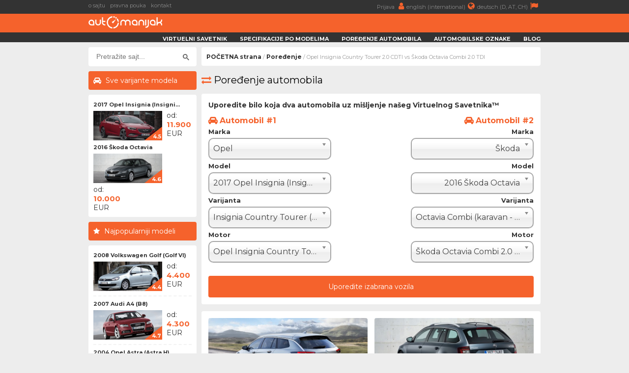

--- FILE ---
content_type: text/html; charset=UTF-8
request_url: https://www.automanijak.com/uporedno/13292/12304/opel-insignia-2.0-cdti-country-tourer-VS-%EF%BF%BD%EF%BF%BDkoda-octavia-2.0-tdi-combi
body_size: 11010
content:
<!DOCTYPE html>
<html lang="sr">
	<head>
		<meta charset="utf-8">
		<title>
			Opel Insignia Country Tourer 2.0 CDTI vs Škoda Octavia Combi 2.0 TDI - AutoManijak		</title>
		<meta content="width=device-width, initial-scale=1.0" name="viewport">
		<meta content="automobili,cene,registracija,specifikacije,informacije,saveti,iskustva,kupovina,prodaja,marke,modeli,kvarovi,potrošnja,ubrzanje" name="keywords">
		<meta content="Uporedni pregled dva automobila uz mišljenje Virtuelnog Savetnika&trade;" name="description">
		<meta http-equiv="Cache-Control" content="no-cache, max-age=0, must-revalidate, no-store">
		<meta property="og:site_name" content="AutoManijak"/>
		<meta property="og:image" content="/resources/images/gui/cover_image.png" />
		<meta property="og:image:width" content="700"/>
		<meta property="og:image:height" content="300"/>
		<meta property="og:description" content="Uporedni pregled dva automobila uz mišljenje Virtuelnog Savetnika&trade;" />
		<meta property="og:title" content="Opel Insignia Country Tourer 2.0 CDTI vs Škoda Octavia Combi 2.0 TDI" />
		<link rel="image_src" type="image/jpeg" href="/resources/images/gui/cover_image.png" />
		<link rel="shortcut icon" href="/resources/images/gui/favicon.png" type="image/x-icon">
		<link rel="icon" href="/resources/images/gui/favicon.png" type="image/x-icon">
			<script type="text/javascript" src="/resources/js/jquery-1.8.3.js"></script>
	<script type="text/javascript" src="/resources/js/jquery-ui.js"></script>
	<script type="text/javascript" src="/resources/js/scripts.js?version=v2.2.1"></script>
	<script type="text/javascript" src="/resources/js/jquery.chosen.min.js"></script>
	<script src="https://apis.google.com/js/platform.js" async defer></script>
	<script async src="https://securepubads.g.doubleclick.net/tag/js/gpt.js"></script>
		<!--
	<script async src="//pagead2.googlesyndication.com/pagead/js/adsbygoogle.js"></script>
	<script type="text/javascript" src="/resources/js/adsense.js"></script>
	-->
	<script async defer crossorigin="anonymous" src="https://connect.facebook.net/en_GB/sdk.js#xfbml=1&version=v4.0"></script>
	
						
	<link rel="stylesheet" href="/resources/css/styles.css?version=v2.3.8" type="text/css" media="screen" charset="utf-8" />
	<link rel="stylesheet" href="/resources/css/chosen.css" type="text/css" media="screen" charset="utf-8" />
	<link rel="stylesheet" href="/resources/css/font-awesome.min.css" >
	<link rel="stylesheet" href="https://fonts.googleapis.com/css?family=Open+Sans:300,300i,400,400i,700,700i|Raleway:300,400,500,700,800|Montserrat:300,400,700">

	
		<link rel="icon" href="/resources/images/gui/favicon.png" >
		<link rel="shortcut icon" href="/resources/images/gui/favicon.png" type="image/x-icon">
		<link rel="apple-touch-icon" href="images/gui/apple-touch-icon.png">

		
<!-- Google tag (gtag.js) -->
<script async src="https://www.googletagmanager.com/gtag/js?id=G-14ZJZ841PC"></script>
<script>
  window.dataLayer = window.dataLayer || [];
  function gtag(){dataLayer.push(arguments);}
  gtag('js', new Date());

  gtag('config', 'G-14ZJZ841PC');
</script>
	</head>

	<body root-url="" class="">

		<script>

		  (function(w,d,u,h,s){
		    h=d.getElementsByTagName('head')[0];
		    s=d.createElement('script');
		    s.async=1;
		    s.src=u+'/sdk.js';
		    h.appendChild(s);
		  })(window,document,'https://aff.carvertical.com');

			
			  (function(i,s,o,g,r,a,m){i['GoogleAnalyticsObject']=r;i[r]=i[r]||function(){
			  (i[r].q=i[r].q||[]).push(arguments)},i[r].l=1*new Date();a=s.createElement(o),
			  m=s.getElementsByTagName(o)[0];a.async=1;a.src=g;m.parentNode.insertBefore(a,m)
			  })(window,document,'script','//www.google-analytics.com/analytics.js','ga');
			
			  ga('create', 'UA-75322623-1', 'auto');
	  		  ga('send', 'pageview');

	  		
	  		  /**
				* Function that tracks a click on an outbound link in Analytics.
				* This function takes a valid URL string as an argument, and uses that URL string
				* as the event label. Setting the transport method to 'beacon' lets the hit be sent
				* using 'navigator.sendBeacon' in browser that support it.
				*/
				var trackOutboundLink = function(url) {
				   ga('send', 'event', 'outbound', 'click', url, {
				     'transport': 'beacon',
				     'hitCallback': function() {
				     	window.open(url, '_blank');
				     }
				   });
				}

			
		
		</script>

		<div class="menu-wrap">
			<div class="topnav" id="myTopnav">
				<div class="top-bar">
					<div class="top-bar-wrap">
						<div class="top-bar-left">
							<a href="/o-sajtu" title="o sajtu">o sajtu</a>
							<a href="/pravna-pouka" title="pravna pouka">pravna pouka</a>
							<a href="/kontakt" title="kontakt">kontakt</a>
							<span style="color: #fff; font-weight: bold;"></span>
						</div>
						<div class="top-bar-right">
							<a href="#" title="">
								Prijava <i class="fa fa-user" aria-hidden="true"></i>
							</a>
							<a href="https://www.automaniac.org" title="">
								english (international)<i class="fa fa-globe" aria-hidden="true"></i>
							</a>
							<a href="https://www.automanie.org" title="">
								deutsch (D, AT, CH)<i class="fa fa-flag" aria-hidden="true"></i>
							</a>
						</div>
					</div>
				</div>
				<a href="#" class="icon"><i class="fa fa-bars"></i></a>
				<div class="bottom-bar">
					<div class="bottom-bar-wrap">
						<div class="bottom-bar-left">
							<div class="logo">
								<a href="/" title="">
									<img src="/resources/images/gui/logo.png" alt="" title="">
								</a>
							</div>
						</div>
						<div class="bottom-bar-right">
							<a href="/virtuelni-savetnik">Virtuelni savetnik</a>
							<a href="/marke">Specifikacije po modelima</a>
							<a href="/uporedno">Poređenje automobila</a>
							<a href="/oznake">Automobilske oznake</a>
							<a href="/blog">Blog</a>
						</div>
					</div>
				</div>
			</div>
		</div>
					<div id="main-wrapper">
				<div class="left-ad">
					<script async src="//pagead2.googlesyndication.com/pagead/js/adsbygoogle.js"></script>
<!-- branding -->
<ins class="adsbygoogle branding-ad"
     style="width:300px;height:600px"
     data-ad-client="ca-pub-2798966384669812"
     data-ad-slot="1676022217"></ins>
<script>
(adsbygoogle = window.adsbygoogle || []).push({});
</script>						<script async src="https://pagead2.googlesyndication.com/pagead/js/adsbygoogle.js"></script>
	<!-- massive-header -->
	<ins class="adsbygoogle massive-header-ad"
	     data-ad-client="ca-pub-2798966384669812"
	     data-ad-slot="9878901748"
	     data-full-width-responsive="true"></ins>
	<script>
	     (adsbygoogle = window.adsbygoogle || []).push({});
	</script>				</div>
				<div class="right-ad">
					<script async src="//pagead2.googlesyndication.com/pagead/js/adsbygoogle.js"></script>
<!-- branding -->
<ins class="adsbygoogle branding-ad"
     style="width:300px;height:600px"
     data-ad-client="ca-pub-2798966384669812"
     data-ad-slot="1676022217"></ins>
<script>
(adsbygoogle = window.adsbygoogle || []).push({});
</script>				</div>
				<div id="wrapper" class="clearfix">
			<div id="sidebar">
	<div id="sidebar-dodatno" class="search-box">
	<div class="sidebar-dodatno-wrap">
		<script async src="https://cse.google.com/cse.js?cx=016645478549947938819:qgyptf9o1ni"></script>
		<script>
			window.onload = function(){
				$(".gsc-input").attr("placeholder", "Pretražite sajt...");
			}
		</script>
		<div class="gcse-search"></div>
	</div>
</div><div id="sidebar-dodatno">
	<div class="sidebar-sve-varijante-naslov">
		<h2>Sve varijante modela</h2>
	</div>
	<div class="sidebar-dodatno-wrap">
			
	<div class="najpop-item">
		<div class="najpop-item-name">
			<a href="/modeli/opel/1284/opel-insignia-2017" title="2017 Opel Insignia (Insigni...">
				2017 Opel Insignia (Insigni...			</a>
		</div>
		<div class="najpop-item-img">
			<a href="/modeli/opel/1284/opel-insignia-2017" title="2017 Opel Insignia (Insigni...">
				<img src="/resources/images/variant/1938/thumb_insignia_5.jpg" 	title="Opel Insignia"
					 alt="Opel Insignia"
				 	 class="thumb-image">
			</a>
			<div class="ocena"><span>4.5</span>
			</div>
		</div>
		<div class="najpop-item-val">
			od: 			</br>
			<strong>11.900</strong>
			</br>EUR</div>
	</div>	
	<div class="najpop-item">
		<div class="najpop-item-name">
			<a href="/modeli/škoda/1221/škoda-octavia-2016" title="2016 Škoda Octavia ">
				2016 Škoda Octavia 			</a>
		</div>
		<div class="najpop-item-img">
			<a href="/modeli/škoda/1221/škoda-octavia-2016" title="2016 Škoda Octavia ">
				<img src="/resources/images/variant/1831/thumb_octavia_10.jpg" 	title="Škoda Octavia"
					 alt="Škoda Octavia"
				 	 class="thumb-image">
			</a>
			<div class="ocena"><span>4.6</span>
			</div>
		</div>
		<div class="najpop-item-val">
			od: 			</br>
			<strong>10.000</strong>
			</br>EUR</div>
	</div>	</div>
</div>	
	<div class="najpopulariji-wrap-bottom">
		<div class="sidebar-najpopularniji-naslov">
			<h2>Najpopularniji modeli</h2>
		</div>
		<div class="najpop-item-wrap">
				
	<div class="najpop-item">
		<div class="najpop-item-name">
			<a href="/modeli/volkswagen/963/volkswagen-golf-2008" title="2008 Volkswagen Golf (Golf VI)">
				2008 Volkswagen Golf (Golf VI)			</a>
		</div>
		<div class="najpop-item-img">
			<a href="/modeli/volkswagen/963/volkswagen-golf-2008" title="2008 Volkswagen Golf (Golf VI)">
				<img src="/resources/images/variant/480/thumb_golf_8.jpg" 	title="Volkswagen Golf"
					 alt="Volkswagen Golf"
				 	 class="thumb-image">
			</a>
			<div class="ocena"><span>4.4</span>
			</div>
		</div>
		<div class="najpop-item-val">
			od: 			</br>
			<strong>4.400</strong>
			</br>EUR</div>
	</div>	
	<div class="najpop-item">
		<div class="najpop-item-name">
			<a href="/modeli/audi/222/audi-a4-2007" title="2007 Audi A4 (B8)">
				2007 Audi A4 (B8)			</a>
		</div>
		<div class="najpop-item-img">
			<a href="/modeli/audi/222/audi-a4-2007" title="2007 Audi A4 (B8)">
				<img src="/resources/images/variant/44/thumb_a4_8.jpg" 	title="Audi A4"
					 alt="Audi A4"
				 	 class="thumb-image">
			</a>
			<div class="ocena"><span>4.7</span>
			</div>
		</div>
		<div class="najpop-item-val">
			od: 			</br>
			<strong>4.300</strong>
			</br>EUR</div>
	</div>	
	<div class="najpop-item">
		<div class="najpop-item-name">
			<a href="/modeli/opel/695/opel-astra-2004" title="2004 Opel Astra (Astra H)">
				2004 Opel Astra (Astra H)			</a>
		</div>
		<div class="najpop-item-img">
			<a href="/modeli/opel/695/opel-astra-2004" title="2004 Opel Astra (Astra H)">
				<img src="/resources/images/variant/1343/thumb_astra_7.jpg" 	title="Opel Astra"
					 alt="Opel Astra"
				 	 class="thumb-image">
			</a>
			<div class="ocena"><span>4.4</span>
			</div>
		</div>
		<div class="najpop-item-val">
			od: 			</br>
			<strong>1.200</strong>
			</br>EUR</div>
	</div>	
	<div class="najpop-item">
		<div class="najpop-item-name">
			<a href="/modeli/bmw/254/bmw-serija-3-2005" title="2005 BMW Serija 3 (E90)">
				2005 BMW Serija 3 (E90)			</a>
		</div>
		<div class="najpop-item-img">
			<a href="/modeli/bmw/254/bmw-serija-3-2005" title="2005 BMW Serija 3 (E90)">
				<img src="/resources/images/variant/109/thumb_3_10.jpg" 	title="BMW Serija 3"
					 alt="BMW Serija 3"
				 	 class="thumb-image">
			</a>
			<div class="ocena"><span>4.3</span>
			</div>
		</div>
		<div class="najpop-item-val">
			od: 			</br>
			<strong>3.000</strong>
			</br>EUR</div>
	</div>	
	<div class="najpop-item">
		<div class="najpop-item-name">
			<a href="/modeli/peugeot/21/peugeot-206-2002" title="2002 Peugeot 206 ">
				2002 Peugeot 206 			</a>
		</div>
		<div class="najpop-item-img">
			<a href="/modeli/peugeot/21/peugeot-206-2002" title="2002 Peugeot 206 ">
				<img src="/resources/images/variant/395/thumb_206_3.jpg" 	title="Peugeot 206"
					 alt="Peugeot 206"
				 	 class="thumb-image">
			</a>
			<div class="ocena"><span>4.3</span>
			</div>
		</div>
		<div class="najpop-item-val">
			od: 			</br>
			<strong>600</strong>
			</br>EUR</div>
	</div>	
	<div class="najpop-item">
		<div class="najpop-item-name">
			<a href="/modeli/fiat/67/fiat-grande-punto-2005" title="2005 FIAT Grande Punto ">
				2005 FIAT Grande Punto 			</a>
		</div>
		<div class="najpop-item-img">
			<a href="/modeli/fiat/67/fiat-grande-punto-2005" title="2005 FIAT Grande Punto ">
				<img src="/resources/images/variant/653/thumb_grande_punto_1.jpg" 	title="FIAT Grande Punto"
					 alt="FIAT Grande Punto"
				 	 class="thumb-image">
			</a>
			<div class="ocena"><span>4.4</span>
			</div>
		</div>
		<div class="najpop-item-val">
			od: 			</br>
			<strong>1.700</strong>
			</br>EUR</div>
	</div>	
	<div class="najpop-item">
		<div class="najpop-item-name">
			<a href="/modeli/mercedes-benz/610/mercedes-benz-e-2002" title="2002 Mercedes Benz E (W 211)">
				2002 Mercedes Benz E (W 211)			</a>
		</div>
		<div class="najpop-item-img">
			<a href="/modeli/mercedes-benz/610/mercedes-benz-e-2002" title="2002 Mercedes Benz E (W 211)">
				<img src="/resources/images/variant/1154/thumb_e_3.jpg" 	title="Mercedes Benz E"
					 alt="Mercedes Benz E"
				 	 class="thumb-image">
			</a>
			<div class="ocena"><span>4.6</span>
			</div>
		</div>
		<div class="najpop-item-val">
			od: 			</br>
			<strong>2.500</strong>
			</br>EUR</div>
	</div>	
	<div class="najpop-item">
		<div class="najpop-item-name">
			<a href="/modeli/renault/773/renault-megane-2002" title="2002 Renault Megane (Megane...">
				2002 Renault Megane (Megane...			</a>
		</div>
		<div class="najpop-item-img">
			<a href="/modeli/renault/773/renault-megane-2002" title="2002 Renault Megane (Megane...">
				<img src="/resources/images/variant/1429/thumb_megane_6.jpg" 	title="Renault Megane"
					 alt="Renault Megane"
				 	 class="thumb-image">
			</a>
			<div class="ocena"><span>4.2</span>
			</div>
		</div>
		<div class="najpop-item-val">
			od: 			</br>
			<strong>900</strong>
			</br>EUR</div>
	</div>	
	<div class="najpop-item">
		<div class="najpop-item-name">
			<a href="/modeli/ford/388/ford-focus-2011" title="2011 Ford Focus ">
				2011 Ford Focus 			</a>
		</div>
		<div class="najpop-item-img">
			<a href="/modeli/ford/388/ford-focus-2011" title="2011 Ford Focus ">
				<img src="/resources/images/variant/756/thumb_focus_18.jpg" 	title="Ford Focus"
					 alt="Ford Focus"
				 	 class="thumb-image">
			</a>
			<div class="ocena"><span>4.5</span>
			</div>
		</div>
		<div class="najpop-item-val">
			od: 			</br>
			<strong>4.700</strong>
			</br>EUR</div>
	</div>	
	<div class="najpop-item">
		<div class="najpop-item-name">
			<a href="/modeli/škoda/1037/škoda-octavia-2009" title="2009 Škoda Octavia ">
				2009 Škoda Octavia 			</a>
		</div>
		<div class="najpop-item-img">
			<a href="/modeli/škoda/1037/škoda-octavia-2009" title="2009 Škoda Octavia ">
				<img src="/resources/images/variant/599/thumb_octavia_5.jpg" 	title="Škoda Octavia"
					 alt="Škoda Octavia"
				 	 class="thumb-image">
			</a>
			<div class="ocena"><span>4.5</span>
			</div>
		</div>
		<div class="najpop-item-val">
			od: 			</br>
			<strong>4.300</strong>
			</br>EUR</div>
	</div>	
	<div class="najpop-item">
		<div class="najpop-item-name">
			<a href="/modeli/seat/807/seat-ibiza-2009" title="2009 Seat Ibiza ">
				2009 Seat Ibiza 			</a>
		</div>
		<div class="najpop-item-img">
			<a href="/modeli/seat/807/seat-ibiza-2009" title="2009 Seat Ibiza ">
				<img src="/resources/images/variant/564/thumb_ibiza_7.jpg" 	title="Seat Ibiza"
					 alt="Seat Ibiza"
				 	 class="thumb-image">
			</a>
			<div class="ocena"><span>4.3</span>
			</div>
		</div>
		<div class="najpop-item-val">
			od: 			</br>
			<strong>3.500</strong>
			</br>EUR</div>
	</div>	
	<div class="najpop-item">
		<div class="najpop-item-name">
			<a href="/modeli/nissan/686/nissan-qashqai-2010" title="2010 Nissan Qashqai (Qashqa...">
				2010 Nissan Qashqai (Qashqa...			</a>
		</div>
		<div class="najpop-item-img">
			<a href="/modeli/nissan/686/nissan-qashqai-2010" title="2010 Nissan Qashqai (Qashqa...">
				<img src="/resources/images/variant/1317/thumb_qashqai_3.jpg" 	title="Nissan Qashqai"
					 alt="Nissan Qashqai"
				 	 class="thumb-image">
			</a>
			<div class="ocena"><span>4.3</span>
			</div>
		</div>
		<div class="najpop-item-val">
			od: 			</br>
			<strong>6.100</strong>
			</br>EUR</div>
	</div>	
	<div class="najpop-item">
		<div class="najpop-item-name">
			<a href="/modeli/alfa-romeo/7/alfa-romeo-159-2004" title="2004 Alfa Romeo 159 (Tipo 939)">
				2004 Alfa Romeo 159 (Tipo 939)			</a>
		</div>
		<div class="najpop-item-img">
			<a href="/modeli/alfa-romeo/7/alfa-romeo-159-2004" title="2004 Alfa Romeo 159 (Tipo 939)">
				<img src="/resources/images/variant/12/thumb_159_1.jpg" 	title="Alfa Romeo 159"
					 alt="Alfa Romeo 159"
				 	 class="thumb-image">
			</a>
			<div class="ocena"><span>4.4</span>
			</div>
		</div>
		<div class="najpop-item-val">
			od: 			</br>
			<strong>1.550</strong>
			</br>EUR</div>
	</div>	
	<div class="najpop-item">
		<div class="najpop-item-name">
			<a href="/modeli/volvo/1009/volvo-v40-2012" title="2012 Volvo V40 ">
				2012 Volvo V40 			</a>
		</div>
		<div class="najpop-item-img">
			<a href="/modeli/volvo/1009/volvo-v40-2012" title="2012 Volvo V40 ">
				<img src="/resources/images/variant/1619/thumb_v40_2.jpg" 	title="Volvo V40"
					 alt="Volvo V40"
				 	 class="thumb-image">
			</a>
			<div class="ocena"><span>4.4</span>
			</div>
		</div>
		<div class="najpop-item-val">
			od: 			</br>
			<strong>8.000</strong>
			</br>EUR</div>
	</div>	
	<div class="najpop-item">
		<div class="najpop-item-name">
			<a href="/modeli/citroen/331/citroen-c3-2002" title="2002 Citroen C3 ">
				2002 Citroen C3 			</a>
		</div>
		<div class="najpop-item-img">
			<a href="/modeli/citroen/331/citroen-c3-2002" title="2002 Citroen C3 ">
				<img src="/resources/images/variant/330/thumb_c3_1.jpg" 	title="Citroen C3"
					 alt="Citroen C3"
				 	 class="thumb-image">
			</a>
			<div class="ocena"><span>3.9</span>
			</div>
		</div>
		<div class="najpop-item-val">
			od: 			</br>
			<strong>1.000</strong>
			</br>EUR</div>
	</div>	
	<div class="najpop-item">
		<div class="najpop-item-name">
			<a href="/modeli/mazda/563/mazda-3-2009" title="2009 Mazda 3 ">
				2009 Mazda 3 			</a>
		</div>
		<div class="najpop-item-img">
			<a href="/modeli/mazda/563/mazda-3-2009" title="2009 Mazda 3 ">
				<img src="/resources/images/variant/823/thumb_3_3.jpg" 	title="Mazda 3"
					 alt="Mazda 3"
				 	 class="thumb-image">
			</a>
			<div class="ocena"><span>4.3</span>
			</div>
		</div>
		<div class="najpop-item-val">
			od: 			</br>
			<strong>5.100</strong>
			</br>EUR</div>
	</div>	
	<div class="najpop-item">
		<div class="najpop-item-name">
			<a href="/modeli/honda/420/honda-civic-2008" title="2008 Honda Civic ">
				2008 Honda Civic 			</a>
		</div>
		<div class="najpop-item-img">
			<a href="/modeli/honda/420/honda-civic-2008" title="2008 Honda Civic ">
				<img src="/resources/images/variant/883/thumb_civic_16.jpg" 	title="Honda Civic"
					 alt="Honda Civic"
				 	 class="thumb-image">
			</a>
			<div class="ocena"><span>4.6</span>
			</div>
		</div>
		<div class="najpop-item-val">
			od: 			</br>
			<strong>4.200</strong>
			</br>EUR</div>
	</div>	
	<div class="najpop-item">
		<div class="najpop-item-name">
			<a href="/modeli/chevrolet/294/chevrolet-cruze-2009" title="2009 Chevrolet Cruze ">
				2009 Chevrolet Cruze 			</a>
		</div>
		<div class="najpop-item-img">
			<a href="/modeli/chevrolet/294/chevrolet-cruze-2009" title="2009 Chevrolet Cruze ">
				<img src="/resources/images/variant/178/thumb_cruze_1.jpg" 	title="Chevrolet Cruze"
					 alt="Chevrolet Cruze"
				 	 class="thumb-image">
			</a>
			<div class="ocena"><span>4.2</span>
			</div>
		</div>
		<div class="najpop-item-val">
			od: 			</br>
			<strong>2.900</strong>
			</br>EUR</div>
	</div>	
	<div class="najpop-item">
		<div class="najpop-item-name">
			<a href="/modeli/mitsubishi/1215/mitsubishi-asx-2012" title="2012 Mitsubishi ASX (RVR)">
				2012 Mitsubishi ASX (RVR)			</a>
		</div>
		<div class="najpop-item-img">
			<a href="/modeli/mitsubishi/1215/mitsubishi-asx-2012" title="2012 Mitsubishi ASX (RVR)">
				<img src="/resources/images/variant/1821/thumb_asx_2.jpg" 	title="Mitsubishi ASX"
					 alt="Mitsubishi ASX"
				 	 class="thumb-image">
			</a>
			<div class="ocena"><span>4.4</span>
			</div>
		</div>
		<div class="najpop-item-val">
			od: 			</br>
			<strong>8.000</strong>
			</br>EUR</div>
	</div>	
	<div class="najpop-item">
		<div class="najpop-item-name">
			<a href="/modeli/kia/206/kia-sportage-2010" title="2010 KIA Sportage ">
				2010 KIA Sportage 			</a>
		</div>
		<div class="najpop-item-img">
			<a href="/modeli/kia/206/kia-sportage-2010" title="2010 KIA Sportage ">
				<img src="/resources/images/variant/1031/thumb_sportage_3.jpg" 	title="KIA Sportage"
					 alt="KIA Sportage"
				 	 class="thumb-image">
			</a>
			<div class="ocena"><span>4.8</span>
			</div>
		</div>
		<div class="najpop-item-val">
			od: 			</br>
			<strong>9.500</strong>
			</br>EUR</div>
	</div>		</div>
	</div>

	<div class="side-ad">
	<script async src="//pagead2.googlesyndication.com/pagead/js/adsbygoogle.js"></script>
	<ins class="adsbygoogle side-ad-vertical"
	     style="width:160px;height:600px"
	     data-ad-client="ca-pub-2798966384669812"
	     data-ad-slot="9565981886"></ins>
	<script>
	     (adsbygoogle = window.adsbygoogle || []).push({});
	</script>

	<ins class="adsbygoogle side-ad-horizontal"
	     data-ad-client="ca-pub-2798966384669812"
	     data-ad-slot="8347642282"
	     data-full-width-responsive="true"></ins>
	<script>
	     (adsbygoogle = window.adsbygoogle || []).push({});
	</script>
</div>
	</div>
	<div id="page-wrap">
	<div id="breadcrumb-wrap">
	<div class="breadcrumb-nav"><a href='/'>POČETNA strana</a> / <a href='/uporedno'>Poređenje</a> / Opel Insignia Country Tourer 2.0 CDTI vs Škoda Octavia Combi 2.0 TDI</div>
	<div id="sidebar-dodatno" class="search-box">
	<div class="sidebar-dodatno-wrap">
		<script async src="https://cse.google.com/cse.js?cx=016645478549947938819:qgyptf9o1ni"></script>
		<script>
			window.onload = function(){
				$(".gsc-input").attr("placeholder", "Pretražite sajt...");
			}
		</script>
		<div class="gcse-search"></div>
	</div>
</div></div>
<div>
	<h2><i class="fa fa-exchange" aria-hidden="true"></i>Poređenje automobila</h2>
</div>
<div id="auto-uporedi">
	<div class="box-wrap">
		<h3>Uporedite bilo koja dva automobila uz mišljenje našeg Virtuelnog Savetnika&trade;</h3>
		<div class="box-left-wrap">
			<div class="uporedi-naslov-auto">Automobil #1</div>
			<div class="uporedi-select">
				<div class="uporedi-naslov">Marka</div>
				<select name="make_1_id" class="combo" depending-model-list="model_1_id">
					<option value='1'>Alfa Romeo</option><option value='11'>Audi</option><option value='9'>BMW</option><option value='56'>BYD</option><option value='40'>Chery</option><option value='31'>Chevrolet</option><option value='32'>Chrysler</option><option value='6'>Citroen</option><option value='53'>Cupra</option><option value='33'>Dacia</option><option value='30'>Daihatsu</option><option value='34'>Dodge</option><option value='2'>FIAT</option><option value='12'>Ford</option><option value='54'>Geely</option><option value='25'>Honda</option><option value='29'>Hyundai</option><option value='35'>Infiniti</option><option value='36'>Jaguar</option><option value='47'>Jeep</option><option value='28'>KIA</option><option value='41'>Lada</option><option value='3'>Lancia</option><option value='38'>Land Rover</option><option value='39'>Lexus</option><option value='52'>MG</option><option value='13'>MINI</option><option value='17'>Mazda</option><option value='10'>Mercedes Benz</option><option value='19'>Mitsubishi</option><option value='21'>Nissan</option><option value='7' selected >Opel</option><option value='4'>Peugeot</option><option value='46'>Porsche</option><option value='5'>Renault</option><option value='37'>Rover</option><option value='27'>SAAB</option><option value='15'>Seat</option><option value='16'>Smart</option><option value='42'>SsangYong</option><option value='22'>Subaru</option><option value='20'>Suzuki</option><option value='49'>Tesla</option><option value='18'>Toyota</option><option value='8'>Volkswagen</option><option value='26'>Volvo</option><option value='24'>Zastava</option><option value='14'>Škoda</option>				</select>
			</div>
			<div class="uporedi-select">
				<div class="uporedi-naslov">Model</div>
				<select id="model_1_id" name="model_1_id" class="combo" depending-variant-list="variant_1_id">
					<option value='689'>2013 Opel Adam </option><option value='690'>2000 Opel Agila (Agila A)</option><option value='691'>2008 Opel Agila (Agila B)</option><option value='1123'>2003 Opel Agila (Agila A restyle)</option><option value='1521'>2012 Opel Ampera </option><option value='692'>2007 Opel Antara </option><option value='693'>2011 Opel Antara </option><option value='694'>1998 Opel Astra (Astra G)</option><option value='695'>2004 Opel Astra (Astra H)</option><option value='696'>2007 Opel Astra (Astra H restyle)</option><option value='697'>2009 Opel Astra (Astra J)</option><option value='698'>2012 Opel Astra (Astra J restyle)</option><option value='1176'>2015 Opel Astra (Astra K)</option><option value='1492'>2019 Opel Astra (Astra K restyle)</option><option value='1494'>2021 Opel Astra (Astra L)</option><option value='699'>2013 Opel Cascada </option><option value='700'>2000 Opel Corsa (Corsa C)</option><option value='701'>2003 Opel Corsa (Corsa C restyle)</option><option value='703'>2006 Opel Corsa (Corsa D)</option><option value='704'>2011 Opel Corsa (Corsa D restyle)</option><option value='705'>2014 Opel Corsa (Corsa E)</option><option value='1405'>2019 Opel Corsa (Corsa F)</option><option value='1602'>2023 Opel Corsa (Corsa F restyle)</option><option value='1538'>2020 Opel Crossland </option><option value='1283'>2017 Opel Crossland X </option><option value='706'>1998 Opel Frontera </option><option value='707'>2007 Opel GT </option><option value='1603'>2021 Opel Grandland </option><option value='1342'>2017 Opel Grandland X </option><option value='708'>2008 Opel Insignia (Insignia A)</option><option value='709'>2013 Opel Insignia (Insignia A restyle)</option><option value='1284' selected >2017 Opel Insignia (Insignia B)</option><option value='710'>2003 Opel Meriva (Meriva A)</option><option value='711'>2005 Opel Meriva (Meriva A restyle)</option><option value='712'>2010 Opel Meriva (Meriva B)</option><option value='1164'>2014 Opel Meriva (Meriva B restyle)</option><option value='713'>2012 Opel Mokka </option><option value='1604'>2020 Opel Mokka (Mokka B)</option><option value='1208'>2016 Opel Mokka X </option><option value='714'>1999 Opel Omega (Omega B restyle)</option><option value='715'>2003 Opel Signum </option><option value='716'>2005 Opel Signum </option><option value='717'>2001 Opel Speedster </option><option value='718'>2004 Opel Tigra (Tigra B)</option><option value='719'>2002 Opel Tour (Combo)</option><option value='720'>2004 Opel Tour (Combo)</option><option value='721'>1999 Opel Vectra (Vectra B restyle)</option><option value='722'>2002 Opel Vectra (Vectra C)</option><option value='723'>2005 Opel Vectra (Vectra C restyle)</option><option value='725'>1999 Opel Zafira (Zafira A)</option><option value='726'>2003 Opel Zafira (Zafira A restyle)</option><option value='727'>2005 Opel Zafira (Zafira B)</option><option value='728'>2008 Opel Zafira (Zafira B restyle)</option><option value='729'>2011 Opel Zafira (Zafira C)</option><option value='1248'>2016 Opel Zafira (Zafira C restyle)</option>				</select>
			</div>
			<div class="uporedi-select">
				<div class="uporedi-naslov">Varijanta</div>
				<select id="variant_1_id" name="variant_1_id" class="combo" depending-car-list="car_1_id">
					<option value='1938'>Insignia Grand Sport (hečbek - 5 vrata)</option><option value='1939'>Insignia Sports Tourer (karavan - 5 vrata)</option><option value='1986' selected >Insignia Country Tourer (karavan - 5 vrata)</option>				</select>
			</div>
			<div class="uporedi-select">
				<div class="uporedi-naslov">Motor</div>
				<select id="car_1_id" name="car_1_id" class="combo">
					<option value='13290'>Opel Insignia Country Tourer 1.5 Turbo</option><option value='13291'>Opel Insignia Country Tourer 2.0 Turbo 4x4</option><option value='13293'>Opel Insignia Country Tourer 2.0 CDTI 4x4</option><option value='13292' selected >Opel Insignia Country Tourer 2.0 CDTI</option>				</select>
			</div>
		</div>
		<div class="box-right-wrap">
			<div class="uporedi-naslov-auto">Automobil #2</div>
			<div class="uporedi-select">
				<div class="uporedi-naslov">Marka</div>
				<select name="make_2_id" class="combo" depending-model-list="model_2_id">
					<option value='1'>Alfa Romeo</option><option value='11'>Audi</option><option value='9'>BMW</option><option value='56'>BYD</option><option value='40'>Chery</option><option value='31'>Chevrolet</option><option value='32'>Chrysler</option><option value='6'>Citroen</option><option value='53'>Cupra</option><option value='33'>Dacia</option><option value='30'>Daihatsu</option><option value='34'>Dodge</option><option value='2'>FIAT</option><option value='12'>Ford</option><option value='54'>Geely</option><option value='25'>Honda</option><option value='29'>Hyundai</option><option value='35'>Infiniti</option><option value='36'>Jaguar</option><option value='47'>Jeep</option><option value='28'>KIA</option><option value='41'>Lada</option><option value='3'>Lancia</option><option value='38'>Land Rover</option><option value='39'>Lexus</option><option value='52'>MG</option><option value='13'>MINI</option><option value='17'>Mazda</option><option value='10'>Mercedes Benz</option><option value='19'>Mitsubishi</option><option value='21'>Nissan</option><option value='7'>Opel</option><option value='4'>Peugeot</option><option value='46'>Porsche</option><option value='5'>Renault</option><option value='37'>Rover</option><option value='27'>SAAB</option><option value='15'>Seat</option><option value='16'>Smart</option><option value='42'>SsangYong</option><option value='22'>Subaru</option><option value='20'>Suzuki</option><option value='49'>Tesla</option><option value='18'>Toyota</option><option value='8'>Volkswagen</option><option value='26'>Volvo</option><option value='24'>Zastava</option><option value='14' selected >Škoda</option>				</select>
			</div>
			<div class="uporedi-select">
				<div class="uporedi-naslov">Model</div>
				<select id="model_2_id" name="model_2_id" class="combo" depending-variant-list="variant_2_id">
					<option value='1034'>2012 Škoda Citigo </option><option value='1314'>2017 Škoda Citigo </option><option value='1491'>2020 Škoda Enyaq iV </option><option value='1029'>2000 Škoda Fabia </option><option value='1030'>2004 Škoda Fabia </option><option value='1031'>2007 Škoda Fabia </option><option value='1032'>2010 Škoda Fabia </option><option value='1033'>2014 Škoda Fabia </option><option value='1407'>2018 Škoda Fabia </option><option value='1715'>2021 Škoda Fabia </option><option value='1421'>2019 Škoda Kamiq </option><option value='1357'>2017 Škoda Karoq </option><option value='1512'>2022 Škoda Karoq </option><option value='1271'>2016 Škoda Kodiaq </option><option value='1497'>2021 Škoda Kodiaq </option><option value='1035'>2000 Škoda Octavia </option><option value='1036'>2004 Škoda Octavia </option><option value='1037'>2009 Škoda Octavia </option><option value='1038'>2013 Škoda Octavia </option><option value='1221' selected >2016 Škoda Octavia </option><option value='1458'>2019 Škoda Octavia </option><option value='1717'>2024 Škoda Octavia </option><option value='1039'>2013 Škoda Rapid (Typ NH)</option><option value='1349'>2017 Škoda Rapid (Typ NH restyle)</option><option value='1040'>2006 Škoda Roomster </option><option value='1041'>2010 Škoda Roomster </option><option value='1393'>2019 Škoda Scala </option><option value='1716'>2023 Škoda Scala </option><option value='1042'>2002 Škoda Superb </option><option value='1043'>2006 Škoda Superb </option><option value='1044'>2008 Škoda Superb </option><option value='1045'>2013 Škoda Superb </option><option value='1181'>2015 Škoda Superb </option><option value='1413'>2019 Škoda Superb (Typ 3V restyle)</option><option value='1046'>2009 Škoda Yeti </option><option value='1047'>2014 Škoda Yeti </option>				</select>
			</div>
			<div class="uporedi-select">
				<div class="uporedi-naslov">Varijanta</div>
				<select id="variant_2_id" name="variant_2_id" class="combo" depending-car-list="car_2_id">
					<option value='1831'>Octavia  (hečbek - 5 vrata)</option><option value='1832' selected >Octavia Combi (karavan - 5 vrata)</option><option value='1833'>Octavia Scout (karavan - 5 vrata)</option>				</select>
			</div>
			<div class="uporedi-select">
				<div class="uporedi-naslov">Motor</div>
				<select id="car_2_id" name="car_2_id" class="combo">
					<option value='12299'>Škoda Octavia Combi 1.0 TSI</option><option value='12308'>Škoda Octavia Combi 1.2 TSI</option><option value='12300'>Škoda Octavia Combi 1.4 TSI</option><option value='12302'>Škoda Octavia Combi 1.8 TSI</option><option value='12309'>Škoda Octavia Combi 1.6 TDI</option><option value='12303'>Škoda Octavia Combi 1.6 TDI</option><option value='12304' selected >Škoda Octavia Combi 2.0 TDI</option><option value='12305'>Škoda Octavia Combi 2.0 TDI 4x4</option><option value='12307'>Škoda Octavia Combi 1.4 G-TEC</option>				</select>
			</div>
		</div>
		<br />
		<a href="#" title="Uporedite izabrana vozila">
			<div class="refresh-comparison">Uporedite izabrana vozila</div>
		</a>
	</div>
</div>

		<div class="box-wrap">
        	<div id="uporedjeni">
	            <div class="uporedjeni-left">
	            	<a href="/opel/2017/13292/opel-insignia-2.0-cdti-country-tourer">
	            		<img src="/resources/images/variant/1986/insignia_7.jpg" title="Opel Insignia Country Tourer 2.0 CDTI" alt="Opel Insignia Country Tourer 2.0 CDTI" class="uporedjeni-slika">
	        		</a>
	    		</div>
           		<div class="uporedjeni-right">
	            	<a href="/škoda/2016/12304/škoda-octavia-2.0-tdi-combi">
	            		<img src="/resources/images/variant/1832/octavia_11.jpg" title="Škoda Octavia Combi 2.0 TDI" alt="Škoda Octavia Combi 2.0 TDI" class="uporedjeni-slika">
	        		</a>
       			</div>
            	<div class="uporednjeni-info-wrap">
            		<div class="uporedjeni-left">
              			<div class="uporedjeni-logo">
							<a href="/marke/opel">
								<img src="/resources/images/make/opel.jpg" title=" Opel" />
							</a>
          				</div>
              			<div class="uporedjeni-naziv">
						<a href='/opel/2017/13292/opel-insignia-2.0-cdti-country-tourer' class='orange'>Opel<br/>Insignia Country Tourer 2.0 CDTI</a>          				</div>
            		</div>
            		<div class="uporedjeni-right">
						<div class="uporedjeni-logo">
							<a href="/marke/škoda">
								<img src="/resources/images/make/skoda.jpg" title=" Škoda" />
							</a>
						</div>
            			<div class="uporedjeni-naziv">
						<a href='/škoda/2016/12304/škoda-octavia-2.0-tdi-combi' class='orange'>Škoda<br/>Octavia Combi 2.0 TDI</a>        				</div>
          			</div>
          		</div>
				<div class="uporednjeni-data-wrap">
            		<div class="uporedjeni-left">
                		<div class="uporedjeni-data prvi">
                									<div class="uporedjeni-oznaka">
              					<a href="/oznake/62/opel-cdti">
              						<img src="/resources/images/badge/opel_cdti.JPG"
              							 title="Opel - CDTI oznaka" />
          						</a>
          					</div>
						            			</div>
              			<div class="uporedjeni-data strong">
              				2017. -           				</div>
              			<div class="uporedjeni-data strong">
              			    D - Veliki porodični automobil          				</div>
              			<div class="uporedjeni-data strong">
              				karavan, 5 vrata              			</div>
              			<div class="uporedjeni-data strong">
              				prednji              			</div>
              			<div class="uporedjeni-data strong">
              				<div class="stars">
              					<div class="stars5"></div>
          					</div>
      					</div>
            		</div>
            		<div class="uporedjeni-middle">
              			<div class="uporedjeni-data prvi">Oznake</div>
          				<div class="uporedjeni-data">Proizvodnja</div>
              			<div class="uporedjeni-data">Klasa vozila</div>
              			<div class="uporedjeni-data">Karoserija</div>
              			<div class="uporedjeni-data">Pogon</div>
              			<div class="uporedjeni-data">Bezbednost</div>
            		</div>
        			<div class="uporedjeni-right">
                		<div class="uporedjeni-data prvi">
                									<div class="uporedjeni-oznaka">
              					<a href="/oznake/29/volkswagen-tdi">
              						<img src="/resources/images/badge/tdi.jpg"
              							 title="Volkswagen - TDI oznaka" />
          						</a>
          					</div>
						            			</div>
              			<div class="uporedjeni-data strong">
              				2016. - 2019.          				</div>
              			<div class="uporedjeni-data strong">
              			    D - Veliki porodični automobil          				</div>
              			<div class="uporedjeni-data strong">
              				karavan, 5 vrata              			</div>
              			<div class="uporedjeni-data strong">
              				prednji              			</div>
              			<div class="uporedjeni-data strong">
              				<div class="stars">
              					<div class="stars5"></div>
          					</div>
      					</div>
          			</div>
				</div>
				<div class="uporedjeni-left">
	            	<a href="/opel/2017/13292/opel-insignia-2.0-cdti-country-tourer">
	            		<img src="/resources/images/model/1284/2017_opel_insignia_interior.jpg" title="Opel Insignia Country Tourer 2.0 CDTI" alt="Opel Insignia Country Tourer 2.0 CDTI" class="uporedjeni-slika">
	        		</a>
	    		</div>
           		<div class="uporedjeni-right">
	            	<a href="/škoda/2016/12304/škoda-octavia-2.0-tdi-combi">
	            		<img src="/resources/images/model/1221/2016_skoda_octavia_interior.jpg" title="Škoda Octavia Combi 2.0 TDI" alt="Škoda Octavia Combi 2.0 TDI" class="uporedjeni-slika">
	        		</a>
       			</div>
        	</div>
        </div>

	    
		<div><h2><i class="fa fa-info-circle" aria-hidden="true"></i>Dimenzije i siluete</h2></div>
			<div class="box-wrap">
	            <div class="uporednjeni-data-wrap">
	                <div class="uporedjeni-left">
	                  	<div class="uporedjeni-data strong">
	                  		5004 mm
	                  		<div class="uporedjeni-bar-left-green" style="width: 67px;"></div>
                  		</div>
	                  	<div class="uporedjeni-data strong">
	                  		1871 mm
	                  		<div class="uporedjeni-bar-left-green" style="width: 37px;"></div>
                  		</div>
	                  	<div class="uporedjeni-data strong">
	                  		1525 mm
	                  		<div class="uporedjeni-bar-left-green" style="width: 31px;"></div>
                  		</div>
	                  	<div class="uporedjeni-data strong">
	                  		560 litara	                  		<div class="uporedjeni-bar-left-red" style="width: 7px;"></div>
	                  	</div>
						<div class="uporedjeni-data strong">
	                  		1665 litara	                  		<div class="uporedjeni-bar-left-red" style="width: 22px;"></div>
	                  	</div>
	                  								<div class="uporedjeni-data strong">
		                  		62 litara		                  		<div class="uporedjeni-bar-left-green" style="width: 31px;"></div>
		                  	</div>   
	                  	           
	                </div>
	                <div class="uporedjeni-middle">
	                  	<div class="uporedjeni-data">Dužina</div>
	                  	<div class="uporedjeni-data">Širina</div>
	                  	<div class="uporedjeni-data">Visina</div>
	                  	<div class="uporedjeni-data">Prtljažnik (min)</div>
	                  	<div class="uporedjeni-data">Prtljažnik (max)</div>
	                  		                  		<div class="uporedjeni-data">Rezervoar</div>
	                  		                </div>
	                <div class="uporedjeni-right">
	                  	<div class="uporedjeni-data strong">
	                  		4667 mm
	                  		<div class="uporedjeni-bar-right-red" style="width: 62px;"></div>
                  		</div>
	                  	<div class="uporedjeni-data strong">
	                  		1814 mm
	                  		<div class="uporedjeni-bar-right-red" style="width: 36px;"></div>
                  		</div>
	                  	<div class="uporedjeni-data strong">
	                  		1465 mm
	                  		<div class="uporedjeni-bar-right-red" style="width: 29px;"></div>
                  		</div>
	                  	<div class="uporedjeni-data strong">
	                  		610 litara	                  		<div class="uporedjeni-bar-right-green" style="width: 8px;"></div>
	                  	</div>
	                  	<div class="uporedjeni-data strong">
	                  		1740 litara	                  		<div class="uporedjeni-bar-right-green" style="width: 23px;"></div>
	                  	</div>
	                  								<div class="uporedjeni-data strong">
		                  		50 litara		                  		<div class="uporedjeni-bar-right-red" style="width: 25px;"></div>
		                  	</div>
		                  	              	</div>
	            </div>

	            		<div class="silhouette-wrapper">
		<div id="name-black" style="position: relative; float: right; ">
			<a class="orange" target="_blank" href="/blog/78/novosti-vreme-je-da-ga-merimo">Šta mi ovo govori (?)</a>
		</div>
		<div id="name-black">2017 Opel Insignia Country Tourer</div>
		<div id="name-orange">2016 Škoda Octavia Combi</div>
		    	<img src="/siluete/black/1986/2017_Opel_Insignia_Country_Tourer_silueta.png" />
    	<img src="/siluete/orange/1832/2016_koda_Octavia_Combi_silueta.png" />
	</div>
	<div class="silhouette-copyright">&copy; GAMA1 Solutions. Zabranjeno kopiranje i distribucija.</div>
	            
	        </div>

	        <div>
	<h2><i class="fa fa-search" aria-hidden="true"></i>Proverite istoriju automobila pre kupovine</h2>
</div>
<div class="box-wrap" style="height: 250px;">
	<div
	  data-cvaff
	  data-locale="sr"
	  data-a="automanijak"
	  data-b="f323558f"
	  data-voucher="automanijak"
	  data-variant="variant-1"
	  data-body-type="car"
	  data-integration-type="banner"
	  style="width: 100%; height: 100%">
	</div>
</div>
        	<div><h2><i class="fa fa-info-circle" aria-hidden="true"></i>Motor</h2></div>
        	<div class="box-wrap">
            	<div class="uporednjeni-data-wrap">
                	<div class="uporedjeni-left">
                    	<div class="uporedjeni-data drugi strong">
                  			<div class="uporedjeni-motor-logo">
                  				                  				<a href="/marke/fiat">
                  					<img src="/resources/images/make/fiat.jpg" title=" FIAT" />
              					</a>
          					</div>
                  			<div class="tip-motora">
								FIAT / General Motors<br/><a href='/motori/fiat/18/fiat--general-motors-1956cc-dizel-2.0-mjet-170-16v-170ks' class='orange'>2.0 mJet 170</a>              				</div>
            			</div>
                  		<div class="uporedjeni-data strong">
                  			Dizel          				</div>
                  		<div class="uporedjeni-data strong">
                  		4  - Linijski, 4 ventila po cilindru                  		</div>
                  			                    	<div class="uporedjeni-data strong">
	                    		Turbo	                    	</div>
		                  	<div class="uporedjeni-data strong">
		                  		1956 cm3		                  		<div class="uporedjeni-bar-left-red" style="width: 20px;"></div>
		                  	</div>
		                	                  	<div class="uporedjeni-data strong">
	                  		170 ks	                  		<div class="uporedjeni-bar-left-green" style="width: 24px;"></div>
	                  	</div>
	                  	<div class="uporedjeni-data strong">
	                  		350 Nm	                  		<div class="uporedjeni-bar-left-green" style="width: 35px;"></div>
	                  	</div>
                	</div>
                	<div class="uporedjeni-middle">
                    	<div class="uporedjeni-data drugi">Motor</div>
              			<div class="uporedjeni-data">Gorivo</div>
              			<div class="uporedjeni-data">Konfiguracija</div>
              			              				<div class="uporedjeni-data">Dotok vazduha</div>
              				<div class="uporedjeni-data">Zapremina</div>
              			              			<div class="uporedjeni-data">Snaga</div>
              			<div class="uporedjeni-data">Obrtni moment</div>
                	</div>
                	<div class="uporedjeni-right">
                    	<div class="uporedjeni-data drugi strong">
                    	    <div class="tip-motora">
								Volkswagen<br/><a href='/motori/volkswagen/175/volkswagen-1968cc-dizel-2.0-tdi-crbc-16v-150ks' class='orange'>2.0 TDI CRBC</a>              				</div>
                  			<div class="uporedjeni-motor-logo">
                  				                  				<a href="/marke/volkswagen">
                  					<img src="/resources/images/make/vw.jpg" title=" Volkswagen" />
              					</a>
          					</div>
                		</div>
                  		<div class="uporedjeni-data strong">
                  			Dizel              			</div>
                  		<div class="uporedjeni-data strong">
                  		4  - Linijski, 4 ventila po cilindru                  		</div>
                  			                    	<div class="uporedjeni-data strong">
	                    		Turbo	                    	</div>
		                  	<div class="uporedjeni-data strong">
		                  		1968 cm3		                  		<div class="uporedjeni-bar-right-green" style="width: 20px;"></div>
		                  	</div>
	                  		                  	<div class="uporedjeni-data strong">
	                  		150 ks	                  		<div class="uporedjeni-bar-right-red" style="width: 21px;"></div>
	                  	</div>
	                  	<div class="uporedjeni-data strong">
	                  		320 Nm	                  		<div class="uporedjeni-bar-right-red" style="width: 32px;"></div>
	                  	</div>
              		</div>
              	</div>
        	</div>

	        <div><h2><i class="fa fa-info-circle" aria-hidden="true"></i>Performanse (ručni menjač)</h2></div>
	        <div class="box-wrap">
	            <div class="uporednjeni-data-wrap">
	            		                <div class="uporedjeni-left">
	                  	<div class="uporedjeni-data strong">
	                  			                  		<span>
	                  		ručni menjač - 6 brzina	                  		</span>
	                  			              		</div>
	                  	<div class="uporedjeni-data strong">
	                  		1591 kg
	                  		<div class="uporedjeni-bar-left-green" style="width: 53px;"></div>
	                  	</div>
	                  	<div class="uporedjeni-data strong">
	                  		9.2 s
	                  		<div class="uporedjeni-bar-left-red" style="width: 46px;"></div>
	                  	</div>
	                  	<div class="uporedjeni-data strong">
	                  		220 km/h
	                  		<div class="uporedjeni-bar-left-green" style="width: 44px;"></div>
	                  	</div>
	                  			                  	<div class="uporedjeni-data strong">
		                  		7.1 l/100km
		                  		<div class="uporedjeni-bar-left-red" style="width: 18px;"></div>
		                  	</div>
		                  	<div class="uporedjeni-data strong">
		                  		4.6 l/100km
		                  		<div class="uporedjeni-bar-left-red" style="width: 12px;"></div>
		                  	</div>
		                  	<div class="uporedjeni-data strong">
		                  		5.5 l/100km
		                  		<div class="uporedjeni-bar-left-red" style="width: 14px;"></div>
		                  	</div>
		                	                  	<div class="uporedjeni-data strong">
	                  		145 g/km
	                  		<div class="uporedjeni-bar-left-red" style="width: 29px;"></div>
	                  	</div>
	            	</div>
	                <div class="uporedjeni-middle">
	                  	<div class="uporedjeni-data">Tip menjača</div>
	                  	<div class="uporedjeni-data">Težina vozila</div>
	                  	<div class="uporedjeni-data">Ubrzanje 0-100</div>
	                  	<div class="uporedjeni-data">Maks. brzina</div>
	                  			                  	<div class="uporedjeni-data">Potrošnja (grad)</div>
		                  	<div class="uporedjeni-data">Potrošnja (put)</div>
		                  	<div class="uporedjeni-data">Potrošnja (komb.)</div>
		                	                  	<div class="uporedjeni-data">Emisija CO2</div>
	                </div>
	                <div class="uporedjeni-right">
	                 	<div class="uporedjeni-data strong">
	                  			                  		<span>
	                  		ručni menjač - 6 brzina	                  		</span>
	                  			              		</div>
	                  	<div class="uporedjeni-data strong">
	                  		1279 kg
	                  		<div class="uporedjeni-bar-right-red" style="width: 43px;"></div>
	                  	</div>
	                  	<div class="uporedjeni-data strong">
	                  		8.5 s
	                  		<div class="uporedjeni-bar-right-green" style="width: 43px;"></div>
	                  	</div>
	                  	<div class="uporedjeni-data strong">
	                  		216 km/h
	                  		<div class="uporedjeni-bar-right-red" style="width: 43px;"></div>
	                  	</div>
	                  			                  	<div class="uporedjeni-data strong">
		                  		5.1 l/100km
		                  		<div class="uporedjeni-bar-right-green" style="width: 13px;"></div>
		                  	</div>
		                  	<div class="uporedjeni-data strong">
		                  		3.9 l/100km
		                  		<div class="uporedjeni-bar-right-green" style="width: 10px;"></div>
		                  	</div>
		                  	<div class="uporedjeni-data strong">
		                  		4.3 l/100km
		                  		<div class="uporedjeni-bar-right-green" style="width: 11px;"></div>
		                  	</div>
		                	                  	<div class="uporedjeni-data strong">
	                  		113 g/km
	                  		<div class="uporedjeni-bar-right-green" style="width: 23px;"></div>
	                  	</div>
	          		</div>
	      		</div>
	        </div>

			<div><h2><i class="fa fa-info-circle" aria-hidden="true"></i>Performanse (automatski menjač)</h2></div>
	        <div class="box-wrap">
	            <div class="uporednjeni-data-wrap">
						                <div class="uporedjeni-left">
	                  	<div class="uporedjeni-data strong">
	                  			                  		<span>
	                  		automatik - 8 brzina	                  		</span>
	                  			              		</div>
	                  	<div class="uporedjeni-data strong">
	                  		1591 kg
	                  		<div class="uporedjeni-bar-left-green" style="width: 53px;"></div>
	                  	</div>
	                  	<div class="uporedjeni-data strong">
	                  		9.4 s
	                  		<div class="uporedjeni-bar-left-red" style="width: 47px;"></div>
	                  	</div>
	                  	<div class="uporedjeni-data strong">
	                  		218 km/h
	                  		<div class="uporedjeni-bar-left-green" style="width: 44px;"></div>
	                  	</div>
	                  			                  	<div class="uporedjeni-data strong">
		                  		7.6 l/100km
		                  		<div class="uporedjeni-bar-left-red" style="width: 19px;"></div>
		                  	</div>
		                  	<div class="uporedjeni-data strong">
		                  		5.0 l/100km
		                  		<div class="uporedjeni-bar-left-red" style="width: 13px;"></div>
		                  	</div>
		                  	<div class="uporedjeni-data strong">
		                  		6.0 l/100km
		                  		<div class="uporedjeni-bar-left-red" style="width: 15px;"></div>
		                  	</div>
		              	    	
	                  	<div class="uporedjeni-data strong">
	                  		157 g/km
	                  		<div class="uporedjeni-bar-left-red" style="width: 31px;"></div>
	                  	</div>
	            	</div>
	                <div class="uporedjeni-middle">
	                  	<div class="uporedjeni-data">Tip menjača</div>
	                  	<div class="uporedjeni-data">Težina vozila</div>
	                  	<div class="uporedjeni-data">Ubrzanje 0-100</div>
	                  	<div class="uporedjeni-data">Maks. brzina</div>
	                  			                  	<div class="uporedjeni-data">Potrošnja (grad)</div>
		                  	<div class="uporedjeni-data">Potrošnja (put)</div>
		                  	<div class="uporedjeni-data">Potrošnja (komb.)</div>
		                	                  	<div class="uporedjeni-data">Emisija CO2</div>
	                </div>
	                <div class="uporedjeni-right">
	                 	<div class="uporedjeni-data strong">
	                  			                  		<span>
	                  		duplo kvačilo - 6 brzina	                  		</span>
	                  			              		</div>
	                  	<div class="uporedjeni-data strong">
	                  		1299 kg
	                  		<div class="uporedjeni-bar-right-red" style="width: 43px;"></div>
	                  	</div>
	                  	<div class="uporedjeni-data strong">
	                  		8.6 s
	                  		<div class="uporedjeni-bar-right-green" style="width: 43px;"></div>
	                  	</div>
	                  	<div class="uporedjeni-data strong">
	                  		213 km/h
	                  		<div class="uporedjeni-bar-right-red" style="width: 43px;"></div>
	                  	</div>
	                  			                  	<div class="uporedjeni-data strong">
		                  		5.3 l/100km
		                  		<div class="uporedjeni-bar-right-green" style="width: 13px;"></div>
		                  	</div>
		                  	<div class="uporedjeni-data strong">
		                  		4.2 l/100km
		                  		<div class="uporedjeni-bar-right-green" style="width: 11px;"></div>
		                  	</div>
		                  	<div class="uporedjeni-data strong">
		                  		4.6 l/100km
		                  		<div class="uporedjeni-bar-right-green" style="width: 12px;"></div>
		                  	</div>
		                	                  	<div class="uporedjeni-data strong">
	                  		119 g/km
	                  		<div class="uporedjeni-bar-right-green" style="width: 24px;"></div>
	                  	</div>
	          		</div>
	      		</div>
	        </div>	        

        	<div><h2><i class="fa fa-info-circle" aria-hidden="true"></i>Troškovi</h2></div>
       		<div class="box-wrap">
       							<div class="uporednjeni-data-wrap">
                	<div class="uporedjeni-left">
						<div class="uporedjeni-data strong">
							11900 EUR
							<div class="uporedjeni-bar-left-red" style="width: 12px""></div>
						</div>
							                  		<div class="uporedjeni-data strong">
	                  			300 - 376 EUR
	                  			<div class="uporedjeni-bar-left-red" style="width: 6px"></div>
	              			</div>
              			                	</div>
                	<div class="uporedjeni-middle">
						<div class="uporedjeni-data">Cena od</div>
						                  			<div class="uporedjeni-data">Registracija</div>
                  		              		</div>
                	<div class="uporedjeni-right">
						<div class="uporedjeni-data strong">
							10000 EUR
							<div class="uporedjeni-bar-right-green" style="width: 10px""></div>
						</div>
							                  		<div class="uporedjeni-data strong">
	                  			251 - 308 EUR
	                  			<div class="uporedjeni-bar-right-green" style="width: 5px"></div>
	              			</div>
	              		                	</div>
                </div>
        	</div>

        	<div><h2><i class="fa fa-info-circle" aria-hidden="true"></i>Mišljenje Virtuelnog Savetnika&trade;</h2></div>
    		<div class="box-wrap">
	        	<div class="misljenje">
	        					            <strong>Opšti pregled</strong>
			            <p>
			            Pa, moglo bi se reći da su u pitanju dva veoma slična automobila! Ovde su detalji ti koji bi mogli odlučiti. Ako uzmemo u obzir da oba predstavljaju veliki porodični automobil i koriste oblik karoserije karavan sa 5 vrata uz prednji pogon, sve se svodi na konkretne agregate, pokretane dizelom, koji su u njih ugrađivani. Ispod haube prvog se nalazi motor koji je razvio FIAT, 4-cilindrični agregat sa 16 ventila i 170ks , dok je drugi 4-cilindrični agregat sa 16 ventila i 150ks  koji potpisuje Volkswagen. 			            </p>

			            <strong>Bezbednost</strong>
			            <p>
			            Oba automobila su bila podvrgnuta Euro NCAP (European New Car Assessment Programme) testiranju,  pri čemu  je i jednom i drugom dodeljen podjednak broj zvezdica za bezbednost. Imajući to na umu, hajde da uzmemo u obzir i neke druge aspekte koji utiču na bezbednost. Oba vozila predstavljaju veliki porodični automobil, što u principu znači  dobru poziciju  što se bezbednosti tiče, međutim to neće rešiti našu dilemu ovde. Povrh toga, kada je u pitanju težina vozila čiji uticaj nije zanemarljiv, nemački automobil nudi popriličnu razliku od 24% više metala. 			            </p>

			            <strong>Pouzdanost</strong>
			            <p>
		            	Proizvođači decenijama grade svoju reputaciju po pitanju pouzdanosti i, uopšteno gledano, čini se da Škoda ipak ima blagu prednost, kada se svi modeli uzmu u obzir. To su neki zvanični podaci, dok posetioci našeg portala pouzdanost marke Opel vrednuju prosečnom ocenom 4.4, a modele marke Škoda u proseku sa 4.5 od 5. Nezavisna istraživanja su takođe pokazala da je model Insignia  prosečan što se pouzdanosti tiče, pri čemu je model Octavia  isto tu negde.Osim toga, vozači raznih automobila u koje je ugrađivan motor koji ispod haube skriva nemački automobil u proseku smatraju da on zaslužuje ocenu 4.7 od 5, baš kao i agregat ispod haube konkurenta. 			            </p>

			            <strong>Performanse & Ekonomičnost</strong>
			            <p>
			            Škoda je za nijansu agilniji automobil i dostiže 100km/h za 0.7 sekundi manje od svog konkurenta. Ipak, nedostaje mu snage da osvoji takmičenje u makismalnoj brzini, dostižući 216 kilometara na čas, 4km/h manje nego što to čini konkurentski automobil. Kada pričamo o štedljivosti pobednik je svakako češki automobil, trošeći u proseku 4.3 litara goriva na 100 kilometara (66 milja po galonu), u kombinovanom režimu vožnje. Ne možemo ignorisati razliku od 28% više goriva koje potroši nemački automobil. 			            </p>
			            <br/>
						<script async src="//pagead2.googlesyndication.com/pagead/js/adsbygoogle.js"></script>
<ins class="adsbygoogle"
     style="display:block; text-align:center;"
     data-ad-layout="in-article"
     data-ad-format="fluid"
     data-ad-client="ca-pub-2798966384669812"
     data-ad-slot="6631492853"></ins>
<script>
     (adsbygoogle = window.adsbygoogle || []).push({});
</script>
			            <strong>Zaključak</strong>
			            <p>
			            Škoda deluje nešto malo pouzdanije, mada je razlika marginalna. Ipak, najvažnija stvar prilikom izbora automobila bi trebalo da bude bezbednost, kako aktivna tako i pasivna. Po mom mišljenju, kada se sve uzme u obzir, nemački automobil pruža značajno viši nivo bezbednosti, preuzevši na taj način ulogu favorita.  Kada su performanse u pitanju, oba vozila nude podjednako i ni jedno od njih se ne ističe. češki automobil , sa druge strane, troši značajno manju količinu goriva, što mu itekako ide u prilog. Verujem da, kada se sve sabere i oduzme, imamo samo jednog pobednika, a to je Škoda. Bez obzira na to, ne treba zaboraviti da svako ima svoje potrebe i želje, zato pre svega uzmite u obzir ono što smatrate da upravo Vama najviše odgovara. A ja sam tu da pomognem koliko mogu. Ukoliko imate dva minuta predlažem da u par laganih koraka izdefinišete Vaše potrebe, želje i mogućnosti i vidite koji bi Vam to automobil preporučio <b><a href='/virtuelni-savetnik' class='orange'>Virtuelni savetnik</a>&trade;</b>, između više od 12.000 različitih, koliko naša baza trenutno sadrži.			            </p>
	     				          	</div>
          </div>

	<div>
	<h2><i class="fa fa-globe" aria-hidden="true"></i>Pratite nas</h2>
</div>
<div id="facebook-statistika">
	<div class="box-wrap">
		<div class="box-left-wrap">
			<div class="fs-naslov">
				<h3>AutoManijak Instagram</h3>
			</div>
		</div>
		<div class="box-right-wrap"></div>
		<div id="curator-feed-default-feed-layout"><a href="https://curator.io" target="_blank" class="crt-logo crt-tag">Powered by Curator.io</a></div>
		<script type="text/javascript">
			(function(){
			var i,e,d=document,s="script";i=d.createElement("script");i.async=1;i.charset="UTF-8";
			i.src="https://cdn.curator.io/published/a532c6e2-2ba1-47aa-998d-99b1eb7101ab.js";
			e=d.getElementsByTagName(s)[0];e.parentNode.insertBefore(i, e);
			})();
		</script>
		<div id="facebook-feed-layout" class="box-left-wrap">
			<div class="fs-naslov">
				<h3>AutoManijak Facebook</h3>
			</div>
			<a href="https://www.facebook.com/automanijak">
				<img src="/resources/images/gui/facebook_page.jpg"/>
			</a>
		</div>
		<div class="box-right-wrap">
			<div class="fs-naslov">
				<h3>AutoManijak baza trenutno sadrži:</h3>
			</div>
			<div class="fs-stats"><span>47</span>svetska automobilska brenda</div>
			<div class="fs-stats"><span>1.613</span>zasebnih modela vozila</div>
			<div class="fs-stats"><span>2.331</span>motora raznih proizvođača</div>
			<div class="fs-stats"><span>14.590</span>konkretnih automobila</div>
		</div>
	</div>
</div>	</div>
			</div>
		</div>
		<div id="footer">
			<div class="footer-wrap">
				Copyright &copy; 2015 - 2025 automanijak.com - Sva prava zadržana.
				</br>
				Powered by <strong>Gama1 Solutions</strong>
				<div class="footer-links">
					<div class="footer-menu">
						<ul>
							<li><a href="/">POČETNA strana</a></li>
							<li><a href="/o-sajtu">o sajtu</a></li>
							<li><a href="/uslovi-koriscenja">uslovi korišćenja</a></li>
							<li><a href="/pravna-pouka">pravna pouka</a></li>
							<li><a href="/faq">FAQ</a></li>
							<li><a href="/kontakt">kontakt</a></li>
						</ul>
					</div>

					<div class='footer-auto-brend'><ul><li><a href='/marke/alfa-romeo'>Alfa Romeo</a></li><li><a href='/marke/audi'>Audi</a></li><li><a href='/marke/bmw'>BMW</a></li><li><a href='/marke/byd'>BYD</a></li><li><a href='/marke/chery'>Chery</a></li><li><a href='/marke/chevrolet'>Chevrolet</a></li></ul></div><div class='footer-auto-brend'><ul><li><a href='/marke/chrysler'>Chrysler</a></li><li><a href='/marke/citroen'>Citroen</a></li><li><a href='/marke/cupra'>Cupra</a></li><li><a href='/marke/dacia'>Dacia</a></li><li><a href='/marke/daihatsu'>Daihatsu</a></li><li><a href='/marke/dodge'>Dodge</a></li></ul></div><div class='footer-auto-brend'><ul><li><a href='/marke/fiat'>FIAT</a></li><li><a href='/marke/ford'>Ford</a></li><li><a href='/marke/geely'>Geely</a></li><li><a href='/marke/honda'>Honda</a></li><li><a href='/marke/hyundai'>Hyundai</a></li><li><a href='/marke/infiniti'>Infiniti</a></li></ul></div><div class='footer-auto-brend'><ul><li><a href='/marke/jaguar'>Jaguar</a></li><li><a href='/marke/jeep'>Jeep</a></li><li><a href='/marke/kia'>KIA</a></li><li><a href='/marke/lada'>Lada</a></li><li><a href='/marke/lancia'>Lancia</a></li><li><a href='/marke/land-rover'>Land Rover</a></li></ul></div><div class='footer-auto-brend'><ul><li><a href='/marke/lexus'>Lexus</a></li><li><a href='/marke/mg'>MG</a></li><li><a href='/marke/mini'>MINI</a></li><li><a href='/marke/mazda'>Mazda</a></li><li><a href='/marke/mercedes-benz'>Mercedes</a></li><li><a href='/marke/mitsubishi'>Mitsubishi</a></li></ul></div><div class='footer-auto-brend'><ul><li><a href='/marke/nissan'>Nissan</a></li><li><a href='/marke/opel'>Opel</a></li><li><a href='/marke/peugeot'>Peugeot</a></li><li><a href='/marke/porsche'>Porsche</a></li><li><a href='/marke/renault'>Renault</a></li><li><a href='/marke/rover'>Rover</a></li></ul></div><div class='footer-auto-brend'><ul><li><a href='/marke/saab'>SAAB</a></li><li><a href='/marke/seat'>Seat</a></li><li><a href='/marke/smart'>Smart</a></li><li><a href='/marke/ssangyong'>SsangYong</a></li><li><a href='/marke/subaru'>Subaru</a></li><li><a href='/marke/suzuki'>Suzuki</a></li></ul></div><div class='footer-auto-brend'><ul><li><a href='/marke/tesla'>Tesla</a></li><li><a href='/marke/toyota'>Toyota</a></li><li><a href='/marke/volkswagen'>Volkswagen</a></li><li><a href='/marke/volvo'>Volvo</a></li><li><a href='/marke/zastava'>Zastava</a></li><li><a href='/marke/škoda'>Škoda</a></li></ul></div>
				</div>
			</div>
		</div>

					<script>
				window.googlefc = window.googlefc || {};
				window.googlefc.ccpa = window.googlefc.ccpa || {}
				window.googlefc.callbackQueue = window.googlefc.callbackQueue || [];
				googlefc.callbackQueue.push({'CONSENT_DATA_READY': () => googlefc.showRevocationMessage()});
			</script>
		
	</body>
</html>

--- FILE ---
content_type: text/html; charset=utf-8
request_url: https://www.google.com/recaptcha/api2/aframe
body_size: 115
content:
<!DOCTYPE HTML><html><head><meta http-equiv="content-type" content="text/html; charset=UTF-8"></head><body><script nonce="Sdf2ZgjICBys70Z5XFs7VA">/** Anti-fraud and anti-abuse applications only. See google.com/recaptcha */ try{var clients={'sodar':'https://pagead2.googlesyndication.com/pagead/sodar?'};window.addEventListener("message",function(a){try{if(a.source===window.parent){var b=JSON.parse(a.data);var c=clients[b['id']];if(c){var d=document.createElement('img');d.src=c+b['params']+'&rc='+(localStorage.getItem("rc::a")?sessionStorage.getItem("rc::b"):"");window.document.body.appendChild(d);sessionStorage.setItem("rc::e",parseInt(sessionStorage.getItem("rc::e")||0)+1);localStorage.setItem("rc::h",'1763811362855');}}}catch(b){}});window.parent.postMessage("_grecaptcha_ready", "*");}catch(b){}</script></body></html>

--- FILE ---
content_type: text/css
request_url: https://www.automanijak.com/resources/css/styles.css?version=v2.3.8
body_size: 10913
content:
body{background:#ededed;color:#333;font-family: Avenir, Montserrat, Corbel, 'URW Gothic', source-sans-pro, sans-serif;font-weight: normal;font-size:14px;padding:0;margin:0 auto;-webkit-font-smoothing:antialiased}
a{transition:.5s;text-decoration:none;color: #333}
a:hover{color:#f5622c}
a div{transition:.5s}
a:hover,a:active,a:focus{outline:none;text-decoration:none}
.orange {color:#f5622c}
.orange:hover {color:#333}
input:focus,textarea,select{outline:none!important}

h1{font-size:22px;font-weight:400;text-align: left;color:#000}
h2{font-size:20px;font-weight:400;text-align: left;color:#000}
h2 strong {font-weight:400;color:#f5622c}
h3,h4,h5{font-size:14px;text-align: left}
.strong{font-weight: 700}
.crop {display:block;overflow:hidden;white-space:nowrap; text-overflow:ellipsis; width:165px; }
.google-bottom-add {text-align: center;margin-bottom: 2%;background: cornflowerblue}
.google-add-small {text-align: center;margin: 2% 0 2% 0;background: cornflowerblue}
.google-square-add {text-align: center;}
.fa{color:#f5622c;padding-right:5px}
.logo{display:block;z-index:500}
.menu-wrap{display:block;padding:0;margin-bottom:10px}
.top-search{float:left;padding:0;margin:-2px 0 0}
.top-search input{width:200px;height:16px;border-radius:4px;border:1px solid #333;padding:2px;background-color:#444;color:#fff}
#___gcse_0 {height: 19px !important;}
.cse .gsc-control-cse, .gsc-control-cse {border: 0px !important; padding: 0px !important;}
form.gsc-search-box {margin: 0px !important;}
table.gsc-search-box {margin-bottom: 1px !important;}
.gsc-input-box {border: 0px !important;}
.gsib_a, .gsst_a, .gsst_b {padding: 0px !important;}
.gscb_a {line-height: 18px !important; margin-top: 0px !important; vertical-align: middle !important;}
.cse .gsc-search-button-v2, .gsc-search-button-v2 {padding: 0px 5px!important; border: 0px !important;}
.gsc-search-box-tools .gsc-search-box .gsc-input {padding-right: 0px !important; padding-left: 2px !important;}
.topnav{background:#333;overflow:hidden}
.topnav a{float:left;display:block;color:#fff;text-align:center;text-decoration:none}
.topnav a:hover{color:#000}
.topnav a.active{background-color:#4CAF50;color:#fff}
.topnav .icon{display:none}
.top-bar{position:relative;width:100%;height:24px;display:block;margin:0 auto;background:#333;padding:4px 0 0}
.top-bar a:hover{color:#fff}
.top-bar-wrap{padding:0;margin:0 auto;width:920px;display:block}
.top-bar-left{float:left}
.top-bar-left a{font-size:12px;padding:0 10px 0 0;font-size:11px;color:#888}
.top-bar-right{float:right}
.top-bar-right a{font-size:11px;color:#888}
.top-bar-right .fa{padding:0 5px;font-size:16px}
.bottom-bar{position:relative;width:100%;height:38px;display:block;padding:0;margin:0 auto;background:#f5622c}
.bottom-bar-wrap{padding:0;margin:0 auto;width:920px;display:block}
.bottom-bar-left{padding:5px 0 0;float:left}
.bottom-bar-right{padding:10px 0 0;float:right}
.bottom-bar-right a{font-size:11px;padding:0 0 0 26px;text-transform:uppercase;font-weight:700}
.clearfix::after{clear:both;display:table;content:""}
#main-wrapper{margin:0 auto}
.left-ad{display:block;position:fixed;left:50%;margin-left:-770px;text-align:right;width:300px;height:600px}
.left-ad ins.branding-ad{display: block;}
.left-ad ins.massive-header-ad{display: none;}
.right-ad{display:block;position:fixed;right:50%;margin-right:-770px;text-align:left;width:300px;height:600px}
.right-ad ins.branding-ad{display: block;}
#wrapper{width:920px;padding:0;margin:0 auto}
#sidebar{float:left;width:220px;padding:0;border:none;margin-right:10px}
.sidebar-najpopularniji-naslov,
.sidebar-profil-naslov, 
.sidebar-prijatelji-naslov, 
.sidebar-sve-varijante-naslov,
.sidebar-minimalna-cena-naslov,
.sidebar-okvirna-cena-naslov,
.sidebar-misljenje-naslov
{border-radius:4px;padding:10px;background:#f5622c;margin-bottom:10px}
.sidebar-najpopularniji-naslov h2, 
.sidebar-profil-naslov h2, 
.sidebar-prijatelji-naslov h2, 
.sidebar-sve-varijante-naslov h2,
.sidebar-minimalna-cena-naslov h2,
.sidebar-okvirna-cena-naslov h2,
.sidebar-misljenje-naslov h2
{color:#fff;font-size:14px;padding:0;margin:0;display: inline-block;}
.sidebar-misljenje-naslov::before {font-family:FontAwesome;content:"\f005";display: inline-block;color:#fff;margin-right: 5px;}
.sidebar-najpopularniji-naslov::before {font-family:FontAwesome;content:"\f005";display: inline-block;color:#fff;margin-right: 5px;}
.sidebar-profil-naslov::before {font-family:FontAwesome;content:"\f007";display: inline-block;color:#fff;margin-right: 5px;}
.sidebar-prijatelji-naslov::before {font-family:FontAwesome;content:"\f0c0";display: inline-block;color:#fff;margin-right: 5px;}
.sidebar-sve-varijante-naslov::before {font-family:FontAwesome;content:"\f1b9";display: inline-block;color:#fff;margin-right: 5px;}
.sidebar-minimalna-cena-naslov::before {font-family:FontAwesome;content:"\f153";display: inline-block;color:#fff;margin-right: 5px;}
.sidebar-okvirna-cena-naslov::before {font-family:FontAwesome;content:"\f153";display: inline-block;color:#fff;margin-right: 5px;}
.sidebar-dodatno-wrap .najpop-item{border: none;padding: 0;margin: 0}
.misljenje-vozaca{vertical-align: top;padding-bottom: 1%;margin-bottom: 1%;border-bottom:1px dashed #dadada;}
.misljenje-vozaca:last-child {border-bottom: 0px;}
.misljenje-vozaca span{vertical-align: top;min-width: 125px;display: inline-block}
.misljenje-vozaca strong{cursor: pointer;}
.misljenje-ocena {float: right;font-size: 18px;font-weight: 700;vertical-align: top;margin-top: -10px}
.najpopulariji-wrap{display:block}
.najpopulariji-wrap2{display:none}
.najpop-item-wrap{display:block;background:#fff;margin:0 0 10px 0;padding:10px;border-radius:4px}
.najpop-item{display:block;overflow:hidden;margin:0 0 5px;border-bottom:2px dashed #f2f2f2;padding-bottom:5px}
.najpop-item:last-child {border-bottom: 0px;}
.najpop-item-name{padding-bottom:5px}
.najpop-item-name a{font-size:11px;font-weight:600;color:#333}
.najpop-item-name a:hover{color:#f5622c}
.najpop-item-img{display:inline-block;width:140px;height:60px;overflow:hidden;margin-right:5px;position:relative}
.ocena{border-left:36px solid transparent;border-right:36px solid #f5622c;border-top:28px solid transparent;height:0;width:0;position:absolute;bottom:0;right:0;z-index:2}
.ocena span, .ocena div{position:absolute;bottom:1px;right:-34px;color:#fff;font-size:11px;font-weight:700;z-index:5}
.najpop-item img{width:100%;filter:grayscale(50%)}
.najpop-item img:hover{filter:grayscale(100%)}
.najpop-item-val{display:inline-block;font-size:14px;vertical-align:top}
.najpop-item-val strong{font-size:15px;color:#f5622c;}

.sidebar-dodatno-wrap{background:#fff;margin:0 0 10px;padding:10px;border-radius:4px;}
.dodatno-text {font-size: 14px;line-height: 1.6;}
.dodatno-text br{display: none}
.dodatno-text strong{font-size:14px;color:#f5622c}
.dodatno-text span{background:#f2f2f2;display: block;padding: 5px;font-size: 10px;border-radius:4px;}
.side-ad{display:block;width:100%;height:600px;margin-bottom:10px;text-align:center}
.side-ad div.side-ad-vertical{display: inline-block;}
.side-ad ins.side-ad-vertical{display: inline-block;}
.side-ad div.side-ad-horizontal{display: none;}
.side-ad ins.side-ad-horizontal{display: none;}
.prijatelji-wrap{display:block;background:#fff;border-radius:4px;margin-bottom:20px;padding:10px}
.prijatelji-logo{width:100%;margin-bottom:2%;text-align:center;vertical-align:middle;border-radius:4px}
.prijatelji-logo img{width: 100%}
#page-wrap{float:left;width:690px}
#breadcrumb-wrap{background:#fff;padding:10px 0;border-radius:4px;margin:0}
#breadcrumb-wrap .search-box{display:none;}
.breadcrumb-nav{display:inline-block;font-size:11px;color:#999;padding-left:10px}
.breadcrumb-nav a{font-weight:700;font-size:12px;color:#333}
.breadcrumb-nav a:hover{color:#f5622c}
.facebook{float:right;padding-right:10px}

.box-wrap {width:96%;background:#fff;padding:2%;border-radius:4px;text-align:center;font-size:0;margin-bottom: 2%}
.box-wrap p {font-size: 14px;margin: 0}
.box-wrap h3,h4,h5 {padding:0 0 2% 0;margin: 0;text-align: left}
#car-links {text-align: left;font-size: 14px;}
#car-links a {color: #f5622c; font-weight: 700;}
#car-links a:hover {color: #000;}
.box-center-wrap {text-align:left}
.box-left-wrap {display:inline-block;width:49%;padding: 0;margin-right:1%;text-align: left;vertical-align: top}
.box-right-wrap {display:inline-block;width:49%;padding: 0;margin-left:1%;text-align: left;vertical-align: top}
.last {margin-bottom: 0 !important;border:none !important;padding:0 !important}
.zadnji {margin-bottom: 0 !important;}
#sliders .box-right-wrap {text-align: left;}
.slider-box{background:#fff;padding:2%;margin-bottom:3%;border-radius:4px;border:1px solid #f2f2f2}
.slider-label{display:inline-block;font-size:13px;font-weight:700}
.slider-value{float:right;color:#999;font-size:12px}
.order-online, .predlog-btn{display:inline-block;width:45%;margin-right:1%;background:#f5622c;text-align:center;
border-radius:4px;padding:2%;color:#fff;font-size: 14px; border: none; cursor: pointer;}
.order-online:hover, .predlog-btn:hover{background: #333;color:#fff} 
.detaljnije-btn{display:inline-block;width:45%;margin-left:1%;background:#f2f2f2;text-align:center;border-radius:4px;
padding:2%;color:#333;font-size: 14px; border: none; cursor: pointer;}
.detaljnije-btn:hover{background:#dadada;}
@media screen and (-webkit-min-device-pixel-ratio:0) {
input[type='range']{overflow:hidden;width:99%;height:8px;-webkit-appearance:none;background-color:#eee; touch-action: none;}
input[type='range']::-webkit-slider-runnable-track{height:10px;-webkit-appearance:none;color:#13bba4;border:0!important}
input[type='range']::-webkit-slider-thumb{width:15px;-webkit-appearance:none;height:20px;cursor:ew-resize;background-color:#f5622c;box-shadow:-405px 0 0 400px #555;border:0!important}
}
input[type="range"]::-moz-range-progress{width:99%;background-color:#555}
input[type="range"]::-moz-range-track{background-color:#eee}
input[type="range"]::-ms-fill-lower{background-color:#eee}
input[type="range"]::-ms-fill-upper{background-color:#eee}

.model{display:inline-block;width:94px;overflow:hidden;margin:0 auto;padding:0;text-align:center;align-content:center}
.model img{width:80%;filter: grayscale(50%)}
.model img:hover{filter: grayscale(100%)}
#blog .detaljnije-btn {width: 96%;margin: 0; text-align: center;}
#blog .blog-clanci-slika {position: relative;z-index: 5;}
.blog-cat {position:absolute;z-index: 20;font-size: 12px;font-weight:700;   left:0;bottom:0;width:100%;padding: 4px;color: #fff;text-align:left;background: rgba(0, 0, 0, 0.5)}
#blog-strana .box-wrap{font-size:14px;text-align: left}
.blog-prva-slika img{margin: 0px !important;}
.blog-strana-cat{font-size: 16px;font-weight:700;color:#000 ;border-bottom: 1px dashed #dadada;margin-bottom: 10px;padding-bottom: 5px;}
.blog-strana-cat::before{font-family:FontAwesome;content:"\f02e";display:inline-block;padding-right:5px;color:#f5622c}
#blog-strana h3{padding: 0;font-size: 18px;}
.blog-strana-autor-datum strong:first-child::before{font-family:FontAwesome;content:"\f007";display:inline-block;padding-right:5px;color: #f5622c}
.blog-strana-autor-datum strong::before{font-family:FontAwesome;content:"\f073";display:inline-block;padding-right:5px;color: #f5622c}
#blog-strana p  {margin:10px 0 10px 0 }
#blog-strana a  {color: #f5622c;font-weight: 700 }
#blog-strana a:hover  {color: #000;}
#blog-strana .box-wrap img {display:block;width: 100%;border-radius: 4px;margin:10px 0 10px 0 }
#blog-strana .podaci-box-right-wrap p {padding: 0;margin: 0}
.blog-strana-euro-ncap {font-size:0;margin-bottom: 10px;border-top: 1px dashed #dadada;padding-top:8px;}
.bsen-left{display: inline-block;vertical-align:middle;width: 50%}
.bsen-left img{width: 90%;vertical-align:middle;}
.bsen-right{display: inline-block;width: 50%;font-size: 16px;text-align: center;vertical-align:middle;}
#blog-clanci .box-left-wrap {font-size: 12px}
#blog-clanci .blog-clanci-naslov {max-width: 320px;font-size: 14px;text-overflow: ellipsis; white-space: nowrap; overflow: hidden;}
.blog-clanci-slika{width:100%;height:auto;overflow: hidden;}
.blog-clanci-slika img{width:100%;aspect-ratio:7/3; border-radius:4px;filter: grayscale(50%)}
.blog-clanci-slika img:hover{filter: grayscale(100%)}
.blog-clanci-autor-datum{text-align:left;font-size:13px;color:#555;margin-bottom: 2%}
#blog-clanci .box-right-wrap {vertical-align: top; text-align: left;}
#blog-clanci .box-right-wrap p{padding:0 0 5px;margin:0 0 10px;border-bottom:1px solid #f2f2f2}
#blog-clanci .box-right-wrap p:last-child {border-bottom: 0px;}
#blog-clanci .box-right-wrap a:before{font-family:FontAwesome;content:"\f105";display:inline-block;padding-right:5px;vertical-align:middle;font-weight:900}
#blog-clanci .box-right-wrap p a{font-size:13px;color:#333}
#blog-clanci .box-right-wrap p a:hover{color:#f5622c}

#auto-uporedi select{padding:5px;margin:0;width:100%;border-radius:4px;border:1px solid #ddd;font-size:14px;background:#ececec}
#auto-uporedi option{padding:0;margin:0;font-size:16px}
#auto-uporedi .refresh-comparison{margin-top: 4%}
#auto-uporedi .box-right-wrap {text-align: right;}
.uporedi-naslov-auto{font-size:16px;font-weight:700;color:#f5622c}
.uporedi-naslov-auto::before{font-family:FontAwesome;content:"\f1b9";padding-right:5px}
.uporedi-naslov{font-size:13px;font-weight:600;padding:5px 0!important}
.refresh-comparison, .add-vehicle, .save-vehicle, .list-vehicle{background:#f5622c;color:#fff;text-align:center;border-radius:4px;padding:2%;width: 96%;
margin: 0 auto;font-size: 14px;}
.refresh-comparison:hover, .add-vehicle:hover, .save-vehicle:hover{background: #333}
.add-vehicle::before{content:"\2b";font-family:FontAwesome;font-size: 18px;font-weight:bold;padding-right:5px;}
.save-vehicle::before{content:"\f0c7";font-family:FontAwesome;font-size: 18px;font-weight:bold;padding-right:5px;}
.list-vehicle::before{content:"\f060";font-family:FontAwesome;font-size: 18px;font-weight:bold;padding-right:5px;}
#automanijak-izbor {font-size: 0}
#automanijak-izbor .box-left-wrap {width:45%;background:#fff;padding:2%;border-radius:4px;margin-bottom: 2%;margin-right:1%;}
#automanijak-izbor .box-right-wrap {width:45%;background:#fff;padding:2%;border-radius:4px;margin-bottom: 2%;margin-left: 1%;text-align: left;}
.izbor-naslov h3{font-size:16px;padding:0;margin:0;color:#f5622c;font-weight:600}
.izbor-naslov h3::before{content:"\f02e";font-family:FontAwesome;padding-right:5px}
.izbor-podnaslov h4{padding:0;margin:0;padding-bottom:10px}
.izbor-data{vertical-align:top;margin-bottom:5px;border-bottom:1px dashed #999;padding-bottom:5px}
.izbor-data:last-child {border-bottom: 0px;}
.izbor-slika{display:inline-block;width:130px;height:auto;vertical-align:top;margin-right:10px;overflow:hidden;}
.izbor-slika img{width:100%;border-radius:4px;filter: grayscale(50%)}
.izbor-slika img:hover{filter: grayscale(100%)}
.izbor-info{display:inline-block;font-size:13px}
.izbor-info p{padding:0;margin:0;font-size:12px;color:#999}
.izbor-info a{color:#f5622c;font-size: 13px;font-weight: 700; display:block;overflow:hidden;white-space:nowrap; text-overflow:ellipsis; width:165px; }
.izbor-info a:hover{color:#333}

#add-vehicle{text-align: left;}
#add-vehicle select{padding:5px;margin:0;width:100%;border-radius:4px;border:1px solid #ddd;font-size:14px;background:#ececec}
#add-vehicle option{padding:0;margin:0;font-size:16px}
#add-vehicle div.option-title{text-align:left;font-size:13px;font-weight:600;padding:5px 0!important}
#add-vehicle div.option-wrap{text-align: left;}
#add-vehicle div.chosen-search{position: relative;display: inline-block;width: 250px;}
#add-vehicle .clear-btn {position:absolute;right:8px;top:50%;transform:translateY(-50%);cursor:pointer;font-size:20px;color:#aaa;}
#add-vehicle input.chosen-like{display: block; width:215px;padding: 4px 8px;height: 34px;font-size: 16px;line-height: 1.5;color: #555;background-color: #fff;border: 1px solid #aaa;border-radius: 8px;box-shadow: inset 0 1px 1px rgba(0,0,0,.075);padding-right:24px;}
#add-vehicle input.chosen-like:focus {border-color: #66afe9;outline: 0;box-shadow: 0 0 5px rgba(102,175,233,.6);}
#add-vehicle textarea.chosen-like{display: block; width:230px;padding: 4px 8px;height: 105px;font-size: 16px;line-height: 1.5;color: #555;background-color: #fff;border: 1px solid #aaa;border-radius: 8px;box-shadow: inset 0 1px 1px rgba(0,0,0,.075);}
#add-vehicle textarea.chosen-like:focus {border-color: #66afe9;outline: 0;box-shadow: 0 0 5px rgba(102,175,233,.6);}
#add-vehicle input.error {border:2px solid #f5622c;padding: 3px 7px;padding-right:24px;}
.ui-datepicker{background: #fff;}
.ui-datepicker-calendar{padding: 4px;}

.fs-naslov h3{font-size:16px;padding:0 0 10px;margin:0;font-weight:600}
.fs-stats{border-bottom:1px solid #ddd;padding:0 0 5px;color:#333;font-size:13px}
.fs-stats span{color:#f5622c;font-size:20px;text-align:right;font-weight:500;margin-right:10px;display:inline-block;min-width:70px}
#facebook-feed-layout img{height: 164px; width: 320px;}
#footer{width:100%;background:#000;padding:0;margin:0 auto;text-align:center;color:#fff}
.footer-wrap{width:920px;padding:10px 0;margin:0 auto;text-align:center;font-size:12px}
.footer-wrap strong{color:#f5622c}
.footer-menu{display:inline-block;vertical-align:top;text-align:left}
.footer-auto-brend{display:inline-block}
.footer-auto-brend a{color: #999!important}
.footer-wrap a{color:#fff}
.footer-wrap a:hover{color:#f5622c}
.footer-links{text-align:center}
.footer-links ul{list-style-type:none}
/*PREPORUCENI STRANA*/
#preporuceni .detaljnije-btn {width: 96%;margin-left: 0}
.auto-wrap{vertical-align: top;text-align: left;border-bottom: 1px dashed #dadada;
padding-bottom: 0.5%;margin-bottom: 1%;font-size: 14px;position: relative;}
.auto-wrap:last-child {border-bottom: 0px;}
.auto-slika {width:100%; vertical-align: top;position: relative;}
.auto-slika img{width:142px;aspect-ratio: 7 / 3;filter: grayscale(50%) ;border-radius: 4px;z-index: 5}
.auto-slika img:hover{filter: grayscale(100%) }
.auto-score-wrap{vertical-align: top;right: 0;position: absolute;z-index: 10;}
.auto-info-wrap{text-align: left;float: left;margin-left:152px;top:0;position: absolute;}
.auto-naziv a{font-weight: 700;}

.auto-naziv::before{font-family:FontAwesome;font-size: 14px;content:"\f05a";margin-right: 5px;color:#999}
.stars{display: inline-block; width: 100px;}
.stars5::before, .stars4::before, .stars3::before, .stars2::before, .stars1::before, .stars .stars::before {font-family:FontAwesome;font-size: 16px;color:#f6b502;letter-spacing: 5px;}
.stars5::before{content:"\f005\f005\f005\f005\f005";}
.stars4::before{content:"\f005\f005\f005\f005\f006";}
.stars3::before{content:"\f005\f005\f005\f006\f006";}
.stars2::before{content:"\f005\f005\f006\f006\f006";}
.stars1::before{content:"\f005\f006\f006\f006\f006";}
.stars .stars::before{content:"\f006\f006\f006\f006\f006";}
.rating-star {height: 16px;width: 16px;margin-right: 10px;margin-top: 3px;cursor: pointer;}
#issues {display: none;}
#issues .selectable {width: 92%;border: 1px solid #dadada;border-radius: 4px;padding: 5px;margin: 2px;}
#issues .selectable:hover {border: 1px solid #f5622c;}
#issues .submit-issues {height:20px;background: #f5622c;border-radius: 4px;padding: 5px;cursor: pointer;}
#issues .submit-issues span {font-size: 12px;font-weight: 700;text-transform: uppercase;margin-right: 3px;color:#fff;}    
#issues .submit-issues:hover{background: #999;transition:.5s;}
#issues .submit-issues .fa {color: #fff;}
.euro-ncap{display:inline-block;font-size: 13px}
.euro-ncap-youtube {text-align: left}
.euro-ncap-youtube .ncap-img{display: inline-block;vertical-align: middle;margin:0 5% 2% 0 ;width: 140px;}
.euro-ncap-youtube .ncap-img img{width: 100%; aspect-ratio: 2 / 1;}
.euro-ncap-youtube .stars{display: inline-block;}
.euro-ncap-youtube .euro-ncap{display: inline-block;font-size: 18px}
.score-left{float:left;font-size: 10px;color: #fff;text-align: center;min-width: 60px;}
.score5b, .score4b, .score3b, .score2b, .score1b {display: block;height: 60px;padding:0px;}
.score5b {background:#029d55;}
.score4b {background:#01cf6f;}
.score3b {background:#F6B502;}
.score2b {background:#FF7300;}
.score1b {background:#DF4431;}
.score-left span{font-size: 20px;font-weight: 700;padding: 0;margin: 0;text-align: center}
.score-left p{padding: 0;margin:0;text-align: center;font-size: 11px}
.score-right{float:left;}
.score5a , .score4a, .score3a, .score2a, .score1a {width:10px;height:12px;}
.score5a {background:#029d55;}
.score4a {background:#01cf6f;}
.score3a {background:#F6B502;}
.score2a {background:#FF7300;}
.score1a {background:#DF4431;}
.jos-rezultata{font-size: 14px;}
/*predlog STRANA*/
#predlog-auto{ margin-top:10px;}
#predlog-auto .box-wrap{text-align: left;}
.predlog-auto-detalj {background: chocolate}
.predlog-box-1{text-align: left;vertical-align: top}
.predlog-auto-logo{display: inline-block;vertical-align: middle;width: 60px;aspect-ratio: 1 / 1;margin-right: 1%;overflow: hidden;}
.predlog-auto-logo img{width:100%;aspect-ratio: 1 / 1;}
.predlog-auto-logo img:hover{filter: grayscale(100%)}
.predlog-auto-naslov {display: inline-block;font-size: 20px;font-weight: 700;vertical-align: top;margin-top: 5px}
.predlog-auto-stats {display: block;font-size: 14px;font-weight:400;}
.predlog-auto-slika {width: 100%;height: auto;overflow: hidden;vertical-align: top;position: relative;margin-top: 10px;}
.predlog-auto-slika img{width: 100%;aspect-ratio: 7 / 3;border-radius: 4px;z-index: 5}
.predlog-auto-uporedi {float: right;height:20px;background: #f5622c;border-radius: 4px;margin-top: 10px;padding: 5px;}
.predlog-auto-uporedi span {font-size: 12px;font-weight: 700;text-transform: uppercase;margin-right: 3px;color:#fff;}    
.predlog-auto-uporedi:hover{background: #999;transition:.5s;}
.predlog-auto-oznaka-wrap {display:inline-block;margin-top: 10px;}  
.predlog-auto-oznaka-wrap span {font-size: 16px;font-weight: 700;text-transform: uppercase;vertical-align: middle;}     
.predlog-auto-oznaka {width: 70px;display:inline-block; vertical-align: middle;margin-left: 5px;}
.predlog-auto-oznaka img {width: 100%;border: 1px solid #dadada;border-radius: 4px;vertical-align: middle} 
.predlog-auto-oznaka img:hover {filter: grayscale(100%);border: 1px solid #f5622c;}            
.predlog-auto-uporedi .fa {font-size: 16px;color: #fff}
.predlog-auto-uporedi p{padding: 0;margin: 0;font-size: 12px;font-weight: 700;text-transform: uppercase}
#predlog-auto .score-wrap {position: absolute;right: 0;top:0;z-index: 10}
.predlog-auto-box-wrap {text-align: center}
.predlog-box-2{text-align: center;vertical-align: top;}
.predlog-auto-detalj {display: inline-block; vertical-align: top; 
width: 31.33%;background:#f5622c;border-radius: 4px;padding: 0;
margin:0.75%;font-size: 13px;font-weight: 700;color:#fff;text-transform: uppercase;text-align: center;
border: 1px solid #f5622c; overflow: hidden;}
.predlog-auto-detalj span{margin-top: 6px;display: block}     
.predlog-auto-detalj-slika {float:left;width:34px;height: 32px;  overflow: hidden;  vertical-align: middle;text-align: left}
.predlog-auto-detalj-slika img {vertical-align: middle;width: 100%}
.podaci-box-wrap {font-size: 0; margin-bottom: 2%;}
.podaci-box-left-wrap {width:45%;display:inline-block;padding: 2%;margin:0 1% 0 0;text-align: left;background: #fff;border-radius: 4px;vertical-align: top;}
.podaci-box-right-wrap {width:45%; display:inline-block;padding: 2%;margin:0 0 2% 1%;text-align: left;background: #fff;border-radius: 4px;vertical-align: top;}
.podaci-naslov{font-size: 14px;font-weight: 700;margin-bottom: 10px;border-bottom: 1px dashed #dadada;padding-bottom:5px; }
.podaci-naslov::before{font-size: 13px;font-family:FontAwesome;content:"\f05a";color:#333;margin-right: 5px;font-weight: 400 }
.podaci-naslov a{font-weight: 400;}
.energyAa, .energyBa, .energyCa, .energyDa, .energyEa, .energyFa, .energyGa {display: block;height: 63px;padding:0 5px 0 5px;text-align: center}
.energyAa {background:#029d55;}
.energyBa {background:#01cf6f;}
.energyCa {background:#a9cf01;}
.energyDa {background:#F6B502;}
.energyEa {background:#fb9643;}
.energyFa {background:#FF7300;}
.energyGa {background:#DF4431;}
.energyAb, .energyBb, .energyCb, .energyDb, .energyEb, .energyFb, .energyGb {width:10px;height:9px;}
.energyAb {background:#029d55;}
.energyBb {background:#01cf6f;}
.energyCb {background:#a9cf01;}
.energyDb {background:#F6B502;}
.energyEb {background:#fb9643;}
.energyFb {background:#FF7300;}
.energyGb {background:#DF4431;}
.energy-left {display: inline-block;vertical-align: top;margin: 0;padding: 0}
.energy-right {display: inline-block;vertical-align: top;margin: 0;padding: 0}
.energy-right p{margin: 0;padding: 0;font-size:10px;color: #fff}
.energy-right span{margin: 0;padding: 0;font-size:24px;color: #fff;font-weight: 700}
.podaci-box-a {display: inline-block;width: 24%;margin-right: 1%;vertical-align: top;margin-bottom: 2%;min-height:70px;}
.podaci-box-a img {width: 90%;}
.podaci-box-a img:hover {filter: grayscale(100%)}
.podaci-box-b {display: inline-block;width: 47%;vertical-align: top;margin-top:12px;font-size: 14px;text-align:center;font-weight: 700;text-transform: capitalize;}
.podaci-box-b a{font-size: 14px;font-weight: 400;}
.podaci-box-b p{padding: 0;margin: 0;display: block}
.podaci-box-c {display: inline-block;width: 24%;margin-left: 1%;}
.podaci-box-c  img {width: 90%}
.podaci-box-c img:hover {filter: grayscale(100%)}
.pola {width:49%;font-size:16px;}
.podaci-euro-ncap {width:150px;}
.podaci-euro-ncap img {width:140px;aspect-ratio:2/1;}
.data {text-align:left;font-size: 0 }
.d1{display: inline-block;vertical-align: top;width: 38%;background: #e9e9e9;font-size: 13px;padding: .5%;margin: .5%;text-transform: capitalize}
.d2{display: inline-block;vertical-align: top;width: 38%;background:#f4f4f4;font-size: 13px;padding: .5%;margin: .5%;text-transform: capitalize}
.d2 strong{ font-size: 13px;font-weight: 600;}
.d3 {display: inline-block;vertical-align: top;width: 18%; background:#fafafa;font-size: 13px;padding: .5%;margin: .5%;}
.podaci-prosek {text-align: right;font-size: 11px;}
.podaci-prosek p{padding: 0;margin: 0}
.podaci-prosek span{font-size: 20px;font-weight: 700;color:#f5622c;}
.prednosti-nedostaci{ display: inline-block;width:25%; font-size:12px;padding: 0;text-transform: uppercase;text-align: left;line-height: 28px}
.bad::before{font-size:20px;font-family:FontAwesome;content:"\f165";color:#DF4431;margin-right: 10px}
.good::before{font-size:20px;font-family:FontAwesome;content:"\f164";color:#029d55;margin-right: 10px}
.preporuka-auto {font-size: 0;vertical-align: top;}
.preporuka-left{width: 27%;margin-right: 1%;font-size: 14px;display: inline-block;vertical-align: top;}
.preporuka-right{width: 71%;margin-left: 1%;font-size: 14px;display: inline-block;text-align: right;}
.preporuka-slika {width: 180px;aspect-ratio: 7 / 3;margin-right: 1%;display: block;position: relative;}
.preporuka-slika img{width: 100%; border-radius: 4px;vertical-align: top;z-index: 5}
.preporuka-slika img:hover{filter: grayscale(100%)}
.preporuka-uporedi {font-size: 11px;position: absolute;right: 0;bottom:0;
z-index: 10;text-align: center;padding:3%;color:#fff;background:#f5622c}
.preporuka-uporedi a{color: #fff!important;}
.preporuka-uporedi .fa {font-size: 18px;color: #fff;padding:0 ;margin:0}
.preporuka-naslov{display:block;font-size: 15px;font-weight: 700;}
.preporuka-proizvodnja {display:block;font-size: 12px;}
.preporuka-data-wrap {display:block;text-align: center !important;padding: 0;margin-top: 1%;}
.preporuka-data-wrap .preporuka-data:last-child {margin-right: 0}
.preporuka-data{display: inline-block;width:10.22%;margin-right:1%;
text-align: center;border-radius: 4px;padding:0.5% 0 0.5% 0;background:#f3f3f3}
.data-bad{color:#DF4431;}
.data-good{color:#029d55;}
.preporuka-data p{font-size: 11px;}
.preporuka-data strong{font-size: 16px;}
.preporuka-data span{font-size: 15px; font-weight: bold;}
/*ostale strane*/
#ostale-strane .box-wrap{ font-size:14px;text-align: left;}
#ostale-strane .box-wrap h3{ padding:0 ;color: #f5622c;}
#ostale-strane .box-wrap p{ padding:10px 0 10px 0;}
#ostale-strane .box-wrap img{ width:100%;filter: grayscale(50%);}
#order-book-online {background-color: #fff;}
#order-book-online input, #order-book-online select, #order-book-online textarea {width: 47%; padding: 5px; margin-right: 2%; border: 2px solid #e7e7e7; border-radius: 5px;}
#order-book-online textarea{height: 100px;}
#order-book-online input.error{border: 2px solid red;}
#order-book-online div.order-online{cursor:pointer;}
#comments-form input.error, #comments-form textarea.error{border: 2px solid #f5622c;}
#comments-form input { width: 45%; height: 20px; border: 2px solid #fff; resize: none; border-bottom: 2px solid #dadada; margin-bottom: 10px; font-family: "Open Sans",sans-serif; font-size: 16px;}
#comments-form textarea { width: 96%; height: 80px; border: 2px solid #fff; resize: none; margin-bottom: 10px; font-family: "Open Sans",sans-serif; font-size: 16px;}
/*VIRTUELNI SAVETNIK  STRANA*/
#virtuelni-savetnik .predlog-btn{width: 96%;  border: none; cursor: pointer;}
#virtuelni-savetnik .box-wrap{text-align: left;vertical-align: middle}
.selected{border: 1px solid #f5622c !important;color:#000!important;opacity: 1 !important}
.selectable{cursor: pointer;}
.virtuelni-savetnik-data h2:before{font-family:FontAwesome;content:"\f05a";color: #f5622c;margin-right: 1%}
.vs-left-box{display: inline-block;width:85.5%;vertical-align: middle}
.vs-right-box{display: inline-block;width:14%;vertical-align: middle}
.ukljuci-iskljuci-wrap {display: block;text-align: right;font-size: 11px;font-weight: 700;text-transform: capitalize}
.ukljuci{display:block;width: 100%;text-align: right;padding-bottom: 5px;}
.iskljuci{display:block;width: 100%;text-align: right;}
.iskljuci a {color:#999;}
.iskljuci a:hover {color:#f5622c}
.ukljuci::before {font-family:FontAwesome;content:"\f011";color:#000;padding-right: 5px;font-size: 14px;}
.iskljuci::before {font-family:FontAwesome;content:"\f011";color:#999;padding-right: 4px;font-size: 14px;}
.oblik-karoserije {display: inline-block;width:11%;margin: 0 0.5% 0 0.5%;border: 1px solid #dadada;border-radius: 4px;text-align: left;opacity: 0.5;}
.oblik-karoserije img{width:100%;border-radius: 4px;}
.vrata {display: inline-block;width:21.2%;margin: 0 0.5% 0 0.5%;padding: 0 1% 0 1%;border: 1px solid #dadada;border-radius: 4px;font-size: 12px;text-align: left;opacity: 0.5}
.vrata span, .klasa  span {font-size: 30px;font-weight: 700;color: #f5622c;padding:5px;display: inline-block;padding: 0;margin: 0}
.vrata p, .klasa p, .gorivo p{ display: inline-block;font-size: 12px;line-height: 14px;padding: 0;margin: 0;padding-left: 10px;}
.klasa {display: inline-block;width:16.2%;margin: 0 0.5% 1% 0.5%;padding: 0 1% 0 1%;    border: 1px solid #dadada;border-radius: 4px;font-size: 12px;text-align: left;opacity: 0.5}
.gorivo {display: inline-block;width:16.2%;margin: 0 0.5% 0 0.5%;padding: 1%;    border: 1px solid #dadada;border-radius: 4px;opacity: 0.5}
.gorivo span {padding:0;margin: 0}
.gorivo  img{width:18%;}
.tockovi {display: inline-block;width:29.3%;margin: 0 0.5% 0 0.5%;padding: 1%; border: 1px solid #dadada;border-radius: 4px;opacity: 0.5}
.tockovi span {padding:0;margin: 0;height: 50px;vertical-align: middle}
.tockovi p {display: inline-block;font-size: 11px;text-transform: uppercase;font-weight: 700;color:#999;vertical-align: middle}
.tockovi img {width: 20%;vertical-align: middle}
.dotok {display: inline-block;width:16.3%;margin: 0 0.5% 0 0.5%;padding: 1%; border: 1px solid #dadada;border-radius: 4px;text-align: center;opacity: 0.5}
.dotok p {display: inline-block;font-size: 12px;text-transform: uppercase;font-weight: 700;}
.menjac {display: inline-block;width:21.2%;margin: 0 0.5% 0 0.5%;padding: 1%; border: 1px solid #dadada;border-radius: 4px;text-align: center;opacity: 0.5}
.menjac p {display: inline-block;font-size: 12px;text-transform: uppercase;font-weight: 700;}
.zemlja {display: inline-block;width:10.7%;margin: 0 0.5% 1% 0.5%;padding: 1%; border: 1px solid #dadada;border-radius: 4px;text-align: center;opacity: 0.5}
.zemlja img {width:70%}
/*modeli auto  STRANA*/
#modeli {margin-top: 10px;}
#modeli .box-wrap {text-align: left}
#modeli .model {width: 16%;padding: 0;margin: 0}
.model-logo{display: inline-block;vertical-align: top;width: 60px;margin-right: 1%;overflow: hidden;}
.model-logo img{width:100%;}
.model-naslov {display: inline-block;font-size: 20px;font-weight: 700;vertical-align: top;margin-top: 5px}
.model-naslov span {display:block;font-size: 14px;font-weight: 400}
.model-slika {margin-top: 10px;position: relative;}
.model-slika img{width: 100%;aspect-ratio: 7 / 2;border-radius: 4px;z-index: 5;}
.model-zemlja {float:right;margin-top: 10px;text-align: right;}
.model-zemlja img{ width:100%;border-radius: 4px;}
.tabela-god-seg {font-size: 14px;}
.tabela-god-seg table td{border: 1px solid #f2f2f2;padding: 5px;margin: 0;width: 8%;text-align: center;vertical-align: top}
.tabela-god-seg table {
text-align: center;
width: 100%;
border-collapse: collapse;
border-spacing: 0;
}

.tabela-god-seg table th{
background:#f2f2f2;
border: 1px solid #f2f2f2;padding: 0;margin: 0;width: 8%;text-align: center
}
.tabela-god-seg table img{
width:100%;
border-radius: 2px;
}
.segmenti{font-size: 0;text-align: center}
.segment {display: inline-block;width: 29%;margin: 0 1% 0 1%;padding:1%;border-radius: 4px;border: 1px solid #dadada}
.segment .fa {font-size: 28px;}
.segment p {font-size: 12px;font-weight: 700}
.segment:hover {border-color:#f5622c}
.proizvodnja {font-size: 14px;}
.proizvodnja-wrap {font-size: 0}
.proizvodnja-box {background: #f2f2f2;padding:1% 0 1% 0;margin-bottom: 10px;border-radius: 4px;}
.proizvodnja-godina{display: inline-block;width:64%;font-size: 16px;font-weight: 700;padding-left: 1%;}
.proizvodnja-godina span {color:#f5622c}
.proizvodnja-model{display: inline-block;width:34%;font-size:18px;text-align: right;color: #999;padding-right: 1%;}
.proizvodnja-model::after {font-family:FontAwesome;content:"\f150";color: #f5622c;margin-left:10px;font-weight: 400;}
#preporuceni-clanci .blog-clanci-naslov a{font-size: 14px;color: #f5622c;font-weight: 700}
#preporuceni-clanci .blog-clanci-naslov a:hover{color: #333;}
.clanak-wrap {border-bottom: 2px dashed #dadada;margin-bottom: 1%;padding-bottom: 1%}
.clanak-wrap:last-child {border-bottom: 0px;}
.clanak-wrap .box-right-wrap {text-align: left;}
.accordion-controller{cursor: pointer;}

#modeli .box-wrap { text-align: center;}
#modeli-auto-lista{margin-top: 10px;}
#modeli-auto-lista .box-wrap {text-align: left;}
#modeli-auto-detaljnije .box-wrap {text-align: left;}
#modeli-auto-detaljnije {margin-top: 10px;}
.auto-thumbs {display: inline-block;width: 14.6%;aspect-ratio: 7 / 3;margin:2% 1% 0 1%;}
.auto-thumbs img{width: 100%; cursor: pointer;;}
.auto-thumbs img:hover{filter: grayscale(100%)}
#model-auto-wrap {font-size: 0}
.model-auto-box {vertical-align:middle;text-transform: capitalize;margin-bottom:1%;padding-bottom: 1%;border-bottom:1px dashed #dadada;}
.model-auto-box:last-child {border-bottom: 0px;}
.model-auto-thumb {display: inline-block;width: 20%;aspect-ratio: 7 / 3;vertical-align:middle;height: 56px;overflow: hidden;}
.model-auto-thumb img{width: 100%;border-radius: 4px;}
.model-auto-thumb img:hover{filter: grayscale(100%)}
.model-auto-i1{display: inline-block;width: 30%;font-size:13px;text-align: center;font-weight: 700}
.model-auto-i2{display: inline-block;width: 30%;font-size:13px;text-align: center;font-weight: 700;}
.model-auto-tip {display: inline-block;width: 20%;vertical-align:middle;height: 56px;overflow: hidden;text-align: right}
.model-auto-tip img{width: 65%;}
.model-auto-podaci-wrap {width:100%;background: #f5f5f5;  font-size: 0;padding-bottom: 1%;margin-bottom: 1%;border-radius: 4px}
.model-auto-podaci-box {font-size: 14px;margin-bottom: 5px}
.model-auto-content-wrap{background: #fff;}
.model-auto-puna-oznaka { padding:5px 0 0 5px;border-radius: 4px;text-align: left;display: block;width:100%;}
.model-auto-puna-oznaka img.fuel-badge{height: 12px;}
.model-auto-podaci-data {font-size: 0;margin:0 auto}
.model-auto-podaci-data div {display: inline-block;font-size: 12px;margin-right: 5px;padding-right:5px;padding-left:5px;   border-right: 1px solid #dadada}
.model-auto-podaci-data .model-auto-gorivo, .model-auto-pogon, .model-auto-kubikaza, .model-auto-snaga {font-weight: 700;}
.model-auto-gorivo span, .model-auto-pogon span, .model-auto-kubikaza span, .model-auto-snaga span{font-weight: 400;padding-left: 5px;}
.model-auto-box {vertical-align:middle;text-transform: capitalize;margin-bottom:1%;padding-bottom: 1%;border-bottom:1px dashed #dadada}
.model-auto-i1{display: inline-block;width: 30%;font-size:13px;text-align: center;font-weight: 700}
.model-auto-i2{display: inline-block;width: 30%;font-size:13px;text-align: center;font-weight: 700;}
.model-auto-tip {display: inline-block;width: 20%;vertical-align:middle;height: 56px;overflow: hidden;text-align: right}
.model-auto-tip img{width: 65%;}
/*UPOREDJENI STRANA*/
#uporedjeni {font-size: 0}
.uporedjeni-left{display: inline-block;width: 49%;margin-right: 1%}
.uporedjeni-left img {width: 100%;vertical-align: middle;border-radius: 4px}
.uporedjeni-left img:hover {filter: grayscale(100%)}
.uporedjeni-right{display: inline-block;width: 49%;margin-left: 1%}
.uporedjeni-right img {width: 100%;vertical-align: middle;border-radius: 4px}
.uporedjeni-right img:hover {filter: grayscale(100%)}
.vs {display: inline-block;font-size: 32px;}
.uporednjeni-info-wrap {margin-bottom: 2%;}
.uporednjeni-info-wrap .uporedjeni-left{display: inline-block;width: 49%;text-align: center}
.uporednjeni-info-wrap .uporedjeni-right{display: inline-block;width: 49%;text-align: center}
.uporedjeni-logo{display: block;width: 60px;height: 60px;vertical-align: middle;margin: 0 auto}
.uporedjeni-naziv{display: block;font-size: 14px;font-weight: 700}
.uporedjeni-slika{aspect-ratio: 7 / 3;}
.uporednjeni-data-wrap {font-size: 0;}
.uporednjeni-data-wrap .prvi {height: 35px;}
.uporednjeni-data-wrap .uporedjeni-left {display: inline-block;width:40%;margin: 0;text-align: left;}
.uporednjeni-data-wrap .uporedjeni-middle {display: inline-block;width:20%;text-align: center;}
.uporednjeni-data-wrap .uporedjeni-right {display: inline-block;width:40%;margin: 0;text-align: right;}
.uporednjeni-data-wrap .uporedjeni-left .uporedjeni-oznaka {text-align: left}
.uporednjeni-data-wrap .uporedjeni-right .uporedjeni-oznaka {text-align: right !important}
.uporedjeni-middle {font-size: 12px; padding: 5px 0 5px 0;}
.uporedjeni-middle .uporedjeni-data {font-size: 12px;background: #f9f9f9;}
.uporedjeni-middle .prvi{height:35px;}
.uporedjeni-middle .drugi{height:60px;line-height: 60px;}
.uporedjeni-oznaka {width: 70px;display: inline-block;}
.uporedjeni-motor-logo{width: 60px;display: inline-block;}
.tip-motora{display: inline-block;font-size:14px;vertical-align: middle;line-height: 16px;}
.tip-motora span{display:block}
.uporedjeni-data {font-size: 12px;padding: 5px 0 5px 0;border-bottom: 1px dashed #dadada}
.uporedjeni-data:first-child {padding: 5px 0 5px 0;border-top: 1px dashed #dadada}
.uporedjeni-data .stars5::before, .uporedjeni-data .stars4::before, .uporedjeni-data .stars3::before, .uporedjeni-data .stars2::before, .uporedjeni-data .stars1::before .uporedjeni-data .stars::before{font-size: 12px;} 
.uporedjeni-bar-left-red {float: right;height: 18px;background: #DF4431}
.uporedjeni-bar-left-green {float: right;height: 18px;background: #029d55}
.uporedjeni-bar-left-gray {float: right;height: 18px;background: #dadada}
.uporedjeni-bar-right-red {float: left;height: 18px;background: #DF4431}
.uporedjeni-bar-right-green {float: left;height: 18px;background: #029d55}
.uporedjeni-bar-right-gray {float: left;height: 18px;background: #dadada}
.misljenje {font-size: 14px;text-align: left}
.misljenje strong{display: block; padding: 10px 0 10px 0}
.misljenje p{display: block}
.silhouette-wrapper {position: relative; height: 220px;}
.silhouette-wrapper img {position: absolute; left: 0px; width: 98%; aspect-ratio: 3 / 1;}
.silhouette-wrapper div {position: absolute; left: 0px; font-size: 12px; font-weight: bold;}
.silhouette-wrapper #name-black {top: 10px; color: #000;}
.silhouette-wrapper #name-orange {top: 25px; color: #f5622c;}
.silhouette-copyright {height: 10px;font-size: 12px;font-weight: bold;margin-top: 10px;text-align: left;}
/*AUTOMOBILSKE OZNAKE*/
#automobilske-oznake .model {width: 100px;padding: 0 5px 0 5px;margin: 0}
#automobilske-oznake .model img {width: 100%;}
#automobilske-oznake-opis {margin-top: 10px}
#automobilske-oznake-opis .box-wrap{text-align: left}
#automobilske-oznake-opis .auto-naziv a{font-weight: 700;color: #f5622c}
#automobilske-oznake-opis .auto-naziv a:hover{color: #000}
#automobilske-oznake-opis .predlog-auto-oznaka {position: absolute;z-index: 20;width:110px;right:0}
#automobilske-oznake-opis .predlog-auto-oznaka img {width: 100%;} 
.oznake-wrap {font-size: 0}
.oznake-box {margin-bottom: 10px;border-bottom:1px dashed #f5622c}
.oznake-logo{display: inline-block;width:60px;margin-right: 10px;}
.oznake-logo img{width:100%;vertical-align: middle}
.oznake-naslov{display: inline-block;font-size:20px;padding-right: 1%;color: #f5622c;padding-top: 5px;}
.oznake-naslov span{color:#000}
.auto-box {width:100%; vertical-align: top;position: relative;min-height:60px;}
.auto-box img{width:142px;aspect-ratio: 7 / 3;filter: grayscale(50%) ;border-radius: 4px;z-index: 5}
.auto-box img:hover{filter: grayscale(100%) ;}
.oznake-wrap .predlog-auto-stats {font-size:12px;max-width: 300px;}
.oznake-wrap .preporuka-data-wrap {float: right;position: relative;top:0;right:0}
.oznake-wrap .preporuka-data {width: 70px;padding:0;margin:0 0 0 0;display: inline-block;}
.oznake-wrap .preporuka-data strong {font-size: 20px}
.oznake-wrap .preporuka-data span {font-size: 16px; font-weight: bold;}
.oznake-wrap .auto-info-wrap {font-size: 14px;}
/*MOTOR STRANA*/
#motor {margin-top: 10px;}
#motor .box-wrap{text-align: left;}
#motor .podaci-box-right-wrap{font-size: 0}
#motor .podaci-box-right-wrap .d1{width: 64%;}
#motor .podaci-box-right-wrap .d1.alert{color: red; font-weight: 700;}
#motor .podaci-box-right-wrap .d2{width: 8%;}
#motor .podaci-box-right-wrap .d3{width: 22%;}
#motor .podaci-box-a  {width: 20%;min-height: 70px;margin: 0;padding:0;min-height: 70px}
#motor .podaci-box-b{width: 56%;}
#motor .podaci-box-c{text-align: right;margin: 0;float:right;display: inherit;padding:0;width:72px;}
#motor .podaci-box-a .fa {font-size:42px;padding-top:10px}
#motor .auto-naziv a{font-weight: 700;color: #f5622c}
#motor .auto-naziv a:hover{color: #000}
#motor .score-left span {font-size: 18px;}
.tip-motora a {display: block;padding: 0;margin: 0 auto}
/* OGLAS*/

.auto-oglas-wrap{font-size: 0;text-align: left;margin-bottom: 5px;padding-bottom:5px;border-bottom:2px dashed #dadada;}
.auto-oglas-wrap:last-child {border-bottom: 0px;}
.oglas-slika{width:235px;display: inline-block;vertical-align: top;margin-right: 10px;}
.oglas-slika img{width: 100%;aspect-ratio:4/3;border-radius:4px;border:1px solid #dadada;}
.oglas-slika img:hover{filter: grayscale(100%)}
.oglas-auto-naziv-data{font-size: 20px;display: inline-block;}
.oglas-data{font-size: 13px;display: block;vertical-align: top}
.oglas-data span{display:block;vertical-align: top}
.oglas-data span span{display: inline-block;width: 80px;text-align: right;}
.oglas-data span strong{margin-left:5px; text-align: right;}
.oglas-cena{float:right;vertical-align: top;font-size: 14px;text-align: right;margin-top: 14px;}
.oglas-cena p{font-size: 26px;font-weight: 700;color: #f5622c;}
#cars-for-sale .detaljnije-btn{width: 96%;margin:0}
#cars-for-sale .nema-oglasa {font-size: 14px !important;}
/*komentari*/
.nema-komentara p{font-size: 14px;text-align: left}
/*instagram*/
#curator-feed-default-feed-layout {margin-bottom: 10px; height: 332px;}
#curator-feed-default-feed-layout a.crt-tag {height: 10px;font-size: 12px;}

/*===mobile*/
@media screen and (max-width: 768px) {
h1{font-size:20px;font-weight:700}
h2{font-size:16px;font-weight:700;text-indent:0;}
.top-search{display:none}
.topnav.responsive .top-search{display:block;text-align:center;float:none;margin:10px 0}
.topnav.responsive .top-search input{width:270px;height:26px;border-radius:10px;border:1px solid #333;padding:5px;background-color:#555;color:#fff}
.topnav a{display:none}
.topnav a.icon{top:0;float:right;display:block;font-size:26px;margin:0 15px 0 0;padding:0}
.topnav a.icon .fa{color:#fff!important;padding:0}
.topnav .logo a{display:block;}
.topnav .logo {margin-left: 10px}
.topnav.responsive .logo{display:none}
.topnav.responsive{position:relative}
.topnav.responsive .icon{position:absolute;right:0;top:0}
.topnav.responsive a{float:none;display:block}
.menu-wrap{padding:0;margin:0 auto}
.top-bar{position:inherit;height:100%;width:100%;display:block;padding:0}
.topnav.responsive .top-bar{padding:30px 0}
.top-bar-wrap{height:100%;width:100%;display:block;padding:0}
.top-bar-left{float:none;display:block}
.top-bar-left a{font-size:14px;padding:10px 0}
.top-bar-right{float:none;display:block}
.top-bar-right a{font-size:14px;padding:10px 0}
.bottom-bar{position:inherit;width:100%;display:block;padding:0}
.bottom-bar-wrap{padding:0;width:100%;display:block}
.topnav.responsive .bottom-bar{padding:0;width:100%;display:block;height:100vh!important;}
.bottom-bar-left{float:none;display:block}
.bottom-bar-right{float:none;display:block;padding:0}
.bottom-bar-right a{font-size:16px;text-transform:uppercase;padding:12px 0;font-weight:700}
#main-wrapper{margin:0 auto;display:block}
#wrapper{display:flex;flex-flow:column;padding:0;margin:0 auto;width:96%;display:-webkit-box;display:-moz-box;display:-ms-flexbox;display:-webkit-flex;-webkit-box-orient:vertical;-webkit-box-direction:normal;-webkit-flex-direction:column;-ms-flex-direction:column;flex-direction:column}
#sidebar{float:none;order:2;width:100%;-webkit-order:2;-webkit-box-flex:2;-webkit-flex:2;-ms-flex:2;-webkit-box-ordinal-group:2;-webkit-order:2;-ms-flex-order:2;flex:2}
.sidebar-dodatno-wrap .najpop-item-img {width: 100%;height: auto}
.side-ad{display:block;width:100%;height: auto;margin-bottom:10px;text-align:center}
.side-ad div.side-ad-vertical{display: none;}
.side-ad ins.side-ad-vertical{display: none;}
.side-ad div.side-ad-horizontal{display: block;}
.side-ad ins.side-ad-horizontal{display: block;aspect-ratio: 1 / 1;}
#page-wrap{float:none;order:1;width:100%;-webkit-order:1;-webkit-box-flex:1;-webkit-flex:1;-ms-flex:1;-webkit-box-ordinal-group:1;-webkit-order:1;-ms-flex-order:1;flex:1}
.left-ad{position:inherit;overflow:hidden;left:0;margin-left:0;text-align:center;width:100%;height:300px;background-position: top center;background-repeat:no-repeat}
.left-ad ins.branding-ad{display:none}
.left-ad ins.massive-header-ad{width:100%;height:100%;display: block;object-fit:cover;margin-bottom: 5px;}
.right-ad ins.branding-ad{display:none}
.virtuelni-savetnik{display:block;background:#f5622c;padding:2%;color:#fff;margin:5px 0;border-radius:4px}
.virtuelni-savetnik h1{font-size:16px;padding: 0;margin: 0;color: #fff}
.virtuelni-savetnik .fa{color:#fff}
#breadcrumb-wrap {margin-top: 1%}
.facebook{float:none;padding-right:0;text-align:center;}
#breadcrumb-wrap .breadcrumb-nav{display:none}
#breadcrumb-wrap .search-box{display:block;}
#breadcrumb-wrap .search-box .sidebar-dodatno-wrap{padding-top: 0px !important; padding-bottom: 0px !important; height: 36px;}
.gsc-control-wrapper-cse {border: 1px solid #f5622c;border-radius: 5px;}
#sidebar .search-box {display: none;}
.najpopulariji-wrap{display:none}
.najpopulariji-wrap2{display:block;margin-top:10px}
.najpopulariji-wrap2 .box-title{border:0;padding:0;background:none}
.najpopulariji-wrap2 .box-title h2{color:#333;font-size:18px;text-transform:none;padding:0;margin:0}
.najpopulariji-wrap2 .box-title .fa{color:#f5622c;font-size:18px}
.najpop-item-wrap{display:flex;flex-wrap:nowrap;overflow-x:auto;padding:10px;display:-webkit-box;display:-moz-box;display:-ms-flexbox;display:-webkit-flex}
.najpop-item{flex:0 0 auto;border:none;padding:0 5px 0 0}
.najpop-item-name{text-align:center}
.najpop-item-img{width:270px;height:115px;overflow:hidden}
.najpop-item-val{display:block;font-size:12px;text-align:center}
.najpop-item-val br{display:none}
.box-wrap {width:94%;padding:3% }
.box-left-wrap {width:100%;margin:0;vertical-align: top}
.box-right-wrap {width:100%;margin:0;text-align: left;}
.order-online, .predlog-btn{width:94%;margin:0;margin-bottom: 2%;padding:3%  border: none; cursor: pointer;}
.detaljnije-btn{width:94%;padding:3%;margin: 0}
#automobil-model{display:flex;flex-flow:column;display:-webkit-box;display:-moz-box;display:-ms-flexbox;display:-webkit-flex;-webkit-box-orient:vertical;-webkit-box-direction:normal;-webkit-flex-direction:column;-ms-flex-direction:column;flex-direction:column}
#automobil-model .box-wrap{display:flex;flex-wrap:nowrap;overflow-x:auto;display:-webkit-box;display:-moz-box;display:-ms-flexbox;display:-webkit-flex}
.model{flex:0 0 auto;border:none;margin-right:10px;width:91px}
.model img{width:100%}
#auto-uporedi .box-left-wrap {margin-bottom: 2%}
#auto-uporedi .box-right-wrap {text-align: left;}
#blog-clanci p {padding: 10px 0 10px 0}
#automanijak-izbor .box-left-wrap {width:94%;background:#fff;padding:3%;margin-bottom: 4%;margin-right:0;}
#automanijak-izbor .box-right-wrap {width:94%;background:#fff;padding:3%;margin-bottom: 4%;margin-left: 0}
#facebook-statistika .box-wrap .box-left-wrap{margin-bottom: 4%}
#facebook-statistika .box-wrap .box-right-wrap{text-align: left;}
#facebook-statistika {margin-bottom: 4%}
/*PREPORUCENI STRANA*/
#preporuceni .detaljnije-btn {width: 94%;margin-left: 0}
.auto-wrap{ padding-bottom: 1.5%;margin-bottom:2%;position:initial;}
.auto-slika img{width:100%;aspect-ratio: 7 / 3;}
.auto-info-wrap{float: none;margin-left:0;position:initial;display: block}
.auto-naziv a{font-size: 14px}
.stars{font-size: 12px; width: 100px;}
.score5b, .score4b, .score3b, .score2b, .score1b {display: block;padding:0px;height: 55px}
.score-left span{font-size: 18px;padding: 0;margin: 0}
.score-left p{font-size: 9px;padding: 0;margin: 0}
.score5a , .score4a, .score3a, .score2a, .score1a {width:12px;height:11px;}
.podaci-box-wrap .score-left p{font-size: 10px;padding: 0;margin: 0}
.podaci-box-wrap .score-left span{font-size: 24px;}
.predlog-auto-detalj {display: inline-block;width: 31%;font-size: 10px;}
.predlog-auto-detalj span{padding-top: 2px;}
.predlog-auto-logo{width:55px;aspect-ratio: 1 / 1;}
.predlog-auto-naslov{font-size: 15px;margin-top:0}
.predlog-auto-stats{font-size: 11px;max-width: 225px;}
.predlog-auto-oznaka {width: 60px;}
.podaci-box-left-wrap {display:inline-block;width:94%;padding:3%;margin:0 0 3% 0 }
.podaci-box-right-wrap {display:inline-block;width:94%;padding:3%;margin:0 0 3% 0}
.podaci-naslov {margin-top: 10px;}
.prednosti-nedostaci{ width:50%;}
.preporuka-slika {width: 160px;aspect-ratio: 7 / 3;margin-right: 1%;display: block;}
.preporuka-left{width: 100%;margin-right: 0%;font-size: 14px;display: block;vertical-align: top;}
.preporuka-right{width:100%;margin-left: 0%;font-size: 14px;display: block; text-align: left;}
.preporuka-slika {width: 100%;margin-right: 0%;display: block;}
.preporuka-auto .preporuceni-stars {display: inline-block}
.preporuka-auto .preporuceni-euro-ncap {display: inline-block}
.model-logo {width: 55px;}
.model-naslov {font-size: 14px;margin-top:8px}
.model-naslov span{font-size: 12px;max-width: 225px;}
.model-zemlja  {width: 75px;margin-top: 15px;}
.model-zemlja img {width: 50%}
.euro-ncap-youtube {text-align: center}
.ncap-img{display: block;margin:0 0% 2% 0 ;text-align: center}
.euro-ncap-youtube .stars{display: block; margin: auto;}
.euro-ncap-youtube .euro-ncap{display:block;margin-bottom: 10px;}
.misljenje-ocena {float: right;font-size: 18px;font-weight: 700;vertical-align: top;margin-top: -3px}
.preporuka-naslov{display:block;font-size: 15px;font-weight: 700;}
.preporuka-proizvodnja {display:block;font-size: 12px;}
.preporuka-data-wrap {display:block;text-align: center !important;padding: 0;margin-top: 1%}
.preporuka-data-wrap .preporuka-data:last-child {margin:1% 1% 1% 0;}
.preporuka-data{display: inline-block;width:32%;margin:1% 1% 1% 0;    }
#preporuceni-clanci .clanak-wrap { margin-bottom: 3%; padding-bottom: 3%;}
#preporuceni-clanci .detaljnije-btn {width: 96%;}
#blog .detaljnije-btn:first-child {margin-block-start: 10px;}
/*VIRTUELNI SAVETNIK  STRANA*/
#virtuelni-savetnik .box-wrap{text-align: center;}
.vs-left-box{display:block;width:100%;text-align: center;}
.vs-right-box{display:block;width:100%;text-align: center;}
.ukljuci-iskljuci-wrap {display: block;text-align: center;}
.ukljuci{display:inline-block !important;width: inherit;text-align:inherit;padding:10px 10px  0 0;font-size: 14px}
.iskljuci{display:inline-block  !important;width:inherit;text-align:inherit;font-size: 14px}
.oblik-karoserije {display: inline-block;width:23%;margin: 0 0.5% 1% 0.5%}
.vrata {display: inline-block;width:45.5%;margin: 0 0.5% 1% 0.5%;padding: 0 1% 0 1%;}
.vrata span, .klasa  span {font-size: 30px;font-weight: 700;color: #f5622c;padding:5px;display: inline-block;padding: 0;margin: 0}
.vrata p, .klasa p, .gorivo p{ padding: 0;margin: 0;display: inline-block;font-size: 12px;line-height: 14px;padding-left: 10px;}
.klasa {display: inline-block;width:29%;margin: 0 0.5% 1% 0.5%;padding: 0 1% 0 1%;    border: 1px solid #dadada;border-radius: 2px;font-size: 12px;text-align: left;}
.gorivo  {display: inline-block;width:29%;margin: 0 0.5% 1% 0.5%; padding: 1% 1% 1% 1%;}
.tockovi {padding:10px 0 10px 0}
.dotok {display: inline-block;width:29%;margin: 0 0.5% 1% 0.5%;padding:10px 0 10px 0}
.menjac {display: inline-block;width:45%;margin: 0 0.5% 1% 0.5%;padding:10px 0 10px 0}
.zemlja {display: inline-block;width:10.7%;margin: 0 0.5% 1% 0.5%;}
.zemlja img {width:70%}
.proizvodnja-box {padding:2% 0 2% 0}
.proizvodnja-godina {font-size: 14px}
.proizvodnja-model {font-size: 14px}
.segment {display: inline-block;width: 27%;margin: 0 4px 0 4px;padding-top:5px;height: 70px;vertical-align: top}
.segment p {font-size: 10px;font-weight: 700}
/*MODEL AUTO DETALJNIJE STRANA*/
#modeli .model { width: 20%; ;aspect-ratio: 1 / 1;padding: 0; margin: 0;}
.model-auto-wrap {margin-bottom:10px;}
.model-auto-box {margin-bottom: 3%;text-align: center;}
.model-auto-thumb {width: 100%;height: auto;aspect-ratio: 7 / 3;}
.model-auto-i1 {width: 33%;font-size: 13px;vertical-align: middle;text-align: center;}
.model-auto-i2 {width: 36%;font-size: 13px;vertical-align: middle;text-align: center;}
.model-auto-tip {width: 30%;height: 36px;vertical-align: middle;text-align: center;}
.model-auto-podaci-box {font-size: 13px;margin-bottom: 5px}
.model-auto-puna-oznaka {font-size: 13px;}
.model-auto-puna-oznaka a::before{font-size: 13px;}
.model-auto-content-wrap {margin-bottom: 10px}
.model-auto-podaci-data {padding:0 0 0 5px;}
.model-auto-podaci-data div {display:inline-block;margin: 0;padding:0;border: none;width: 49%;font-size: 13px;}
.model-auto-podaci-data .model-auto-gorivo, .model-auto-pogon, .model-auto-kubikaza, .model-auto-snaga {font-weight: 700;}
.model-auto-gorivo span, .model-auto-pogon span, .model-auto-kubikaza span, .model-auto-snaga span{font-weight: 400;padding-left: 5px;}
.uporednjeni-data-wrap {font-size: 10px;}
.uporedjeni-naziv {font-size: 11px;}
.uporedjeni-data {vertical-align: middle;padding: 0;margin:0}
.uporedjeni-middle {width: 24%;vertical-align: middle;padding: 0;margin:0}
.uporednjeni-data-wrap .uporedjeni-left{width:38%;vertical-align:middle}
.uporednjeni-data-wrap .uporedjeni-right {width:38%;vertical-align:middle}
.uporedjeni-left .uporedjeni-data {font-size: 10px;padding: 5px 0 5px;vertical-align: middle;height:30px;}
.uporedjeni-right .uporedjeni-data{font-size: 10px;padding: 5px 0 5px;vertical-align: middle;height:30px;}
.uporedjeni-middle .uporedjeni-data {font-size: 10px;padding:5px 0 5px;vertical-align: middle;height:30px;line-height:12px;}
.uporedjeni-data .uporedjeni-motor-logo img  {width:80%;}
.uporedjeni-right .tip-motora{float:none;margin:0;font-size: 13px;line-height: 11px}
.uporedjeni-left .tip-motora span{margin-top:4px;}
.uporedjeni-left .tip-motora{float:none;margin:0;font-size: 13px;line-height: 11px}
.uporedjeni-right .tip-motora span{margin-top:4px;}
.auto-thumbs {width: 31%;aspect-ratio: 7 / 3;}
.tip-motora{display: block;}
.uporedjeni-left .drugi {height: 80px;text-align: center}
.uporedjeni-right .drugi {height: 80px;text-align: center}
.uporedjeni-middle .drugi {height: 80px;text-align: center;line-height: 80px;}
.uporedjeni-oznaka {width: 40px;display: inline-block;}
.uporedjeni-bar-left-red {height: 30px;}
.uporedjeni-bar-left-green {height: 30px;}
.uporedjeni-bar-right-red {height: 30px;}
.uporedjeni-bar-right-green {height: 30px;}
.silhouette-wrapper {position: relative; height: 220px;}
.silhouette-wrapper img {top: 30px; aspect-ratio: 3 / 1;}
/*AUTOMOBILSKE OZNAKE STRANA*/
#automobilske-oznake .model {width: 22%}
.auto-box{margin-bottom: 10px; }
.auto-box img{width:100%;aspect-ratio: 7 / 3;}
.oznake-wrap .predlog-auto-stats {font-size:12px;max-width: 100%;}
.oznake-wrap .preporuka-data {margin:5px 5px 5px 0;display: block;font-size: 11px;opacity: 0.8;}
.oznake-wrap .preporuka-data:last-child {margin:0}
.oznake-wrap .preporuka-data strong {font-size: 14px;}
.oznake-wrap .preporuka-data span {font-size: 16px; font-weight: bold;}
#automobilske-oznake-opis .predlog-auto-oznaka {width:60px;}
/* blog*/
.blog-clanci-slika {margin-bottom: 10px;}
/* vozni park */
#add-vehicle div.chosen-search{width:95%;}
#add-vehicle .clear-btn {right:-8px;}
#add-vehicle input.chosen-like{width:95%;height:20px;}
#add-vehicle textarea.chosen-like{width:98%;height:80px;}


/* motor str*/
/* OGLAS*/

.oglas-slika{width:100%;margin-right:0;}
.oglas-auto-naziv-data{display: block;}
.oglas-data{font-size: 12px;display: block;vertical-align: top}
.oglas-cena{float:none;display: block;  font-size: 12px;text-align:left;margin-top: 0;}
.oglas-cena p{font-size: 20px;display: inline-block;margin:0 2px 0 2px;color: #f5622c}
#cars-for-sale .detaljnije-btn{width: 94%;margin:0}
#footer{width:100%}
.footer-wrap{width:100%}
.footer-menu{display:block;padding:10px 0;text-align:center;border-bottom:1px solid #444}
.footer-auto-brend{display:block}
.footer-auto-brend li{display:inline-block;padding:8px;}
.footer-links{text-align:center;padding:0;margin:0 auto}
.footer-links ul{list-style-type:none;padding:0;margin:0 auto}
#curator-feed-default-feed-layout{height: 390px;}
}
@media screen and (max-width: 480px) {
.silhouette-wrapper {position: relative; height: 150px;}
.silhouette-wrapper img {top: 30px; aspect-ratio: 3 / 1;}
.silhouette-copyright {font-size: 10px;}
}
@media screen and (max-width: 360px) {
h2 {font-size: 16px;}
.crop {display:block;overflow:hidden;white-space:nowrap; text-overflow:ellipsis; width:120px; }
.izbor-slika {width: 130px}
.izbor-info a { font-size: 12px;max-width: 140px;overflow: hidden;}
.izbor-info {font-size: 12px;width: inherit;}
.vrata p, .klasa p, .gorivo p {font-size: 11px}
.vrata span, .klasa span  {font-size: 26px;}
.dotok p {font-size: 10px;}
#modeli .model {width: 20%;;aspect-ratio: 1 / 1;}
.proizvodnja-godina {font-size: 12px;}
#preporuceni-clanci .clanak-wrap { margin-bottom: 3%; padding-bottom: 3%;}
#blog .blog-clanci-naslov {max-width: 320px;font-size: 14px; text-overflow: ellipsis; white-space: nowrap; overflow: hidden;}
.model-auto-podaci-data div {font-size: 13px;border:none}
.predlog-auto-oznaka {width: 45px;}
.predlog-auto-uporedi {margin-top: 8px; padding: 3px;}
.predlog-auto-uporedi span {font-size: 10px;}
.model-auto-i1 { font-size: 11px;}
.model-auto-i2 { font-size: 11px;}
.model-auto-tip img { width: 75%;}
.model-naslov span{font-size: 10px;max-width: 225px;}
.model-zemlja  {width: 60px;margin-top: 18px;}
.uporedjeni-oznaka {width: 34px;}
.uporedjeni-right .tip-motora{font-size: 12px;}
.uporedjeni-left .tip-motora{font-size: 12px;}
#automobilske-oznake .model {width: 21%;}
#motor .podaci-box-b{width: 50%;}
.tip-motora a {display: block;padding: 0;margin: 0 auto}
.tip-motora {line-height: 12px;}
.d1{font-size: 11px}
.d2 strong{font-size: 11px}
.d3{font-size: 11px}
.prednosti-nedostaci {font-size:10px;}
.good::before {margin-right:5px}
.bad::before {margin-right: 5px}
.silhouette-wrapper {position: relative; height: 120px;}
.silhouette-wrapper img {top: 30px; aspect-ratio: 3 / 1;}
.silhouette-copyright {font-size: 10px;}
}



--- FILE ---
content_type: text/javascript
request_url: https://www.automanijak.com/resources/js/scripts.js?version=v2.2.1
body_size: 2932
content:
$(document).ready(function() {
	$(".dateField").datepicker( "option", "dateFormat", "dd.MM.yyyy.");
	$(".disabled").attr( "readonly", "true");
	$(".datepickr").each(function() {
		makeItDatePicker($(this));
	});
	$("#clone").click(function() {
		$("input[name='id'").val("");
	});
	$("#fetch_price").click(function() {
		$("#price").val(-1);
		$.ajax($("body").attr("root-url") + "/admin/crawler/crawler_price.php?model_id=" + $("#model_id").val()).done(function( data ) {
			$("#price").val(data);
		});
	});
	$("div[url]").click(function () {
		goToURL($(this).attr("url"));
    });

    $("select.combo").each(function () {
        createComboBoxFromSelect($(this));
    });

	$("select[depending-model-list]").on("change", function () {
		var model_selector = $("#" + $(this).attr("depending-model-list"));
		$.ajax($("body").attr("root-url") + "/site/specs/model_selector.php?make_id=" + $(this).val()).done(function( data ) {
			model_selector.html(data);
			model_selector.trigger("change");
		});
    });
	
	$("select[depending-variant-list]").on("change", function () {
		var variant_selector = $("#" + $(this).attr("depending-variant-list"));
		$.ajax($("body").attr("root-url") + "/site/specs/variant_selector.php?model_id=" + $(this).val()).done(function( data ) {
			variant_selector.html(data);
			variant_selector.trigger("change");
		});
    });
	
	$("select[depending-car-list]").on("change", function () {
		var car_selector = $("#" + $(this).attr("depending-car-list"));
		$.ajax($("body").attr("root-url") + "/site/specs/car_selector.php?variant_id=" + $(this).val()).done(function( data ) {
			car_selector.html(data);
			car_selector.trigger("change");
			setTimeout(function(){ $("select.combo").trigger("chosen:updated");}, 500);
		});
    });

    $("select[depending-performance-list]").on("change", function () {
		var performance_selector = $("#" + $(this).attr("depending-performance-list"));
		$.ajax($("body").attr("root-url") + "/site/specs/performance_selector.php?car_id=" + $(this).val()).done(function( data ) {
			performance_selector.html(data);
			performance_selector.trigger("change");
			setTimeout(function(){ $("select.combo").trigger("chosen:updated");}, 500);
		});
    });
	
	$(".refresh-comparison").click(function() {
		goToURL($("body").attr("root-url") + "/site/compare/compare-prepare.php?car_1_id=" + $("#car_1_id").val() + "&car_2_id=" + $("#car_2_id").val());
	});
	
	$(".accordion-controller").click(function() {
		$(".variant-accordion").slideUp();
		$("#" + $(this).attr("related-accordion")).slideDown();
	});
	// $(".variant-accordion").slideUp();
	// $(".first-accordion").slideDown();
	$(".wizard-item input").bind("slider:changed", function (event, data) {
		var value_label = $(this).attr("related-display-value-" + data.value);
		if (value_label) {
			$("#" + $(this).attr("related-display-container")).html($(this).attr("related-display-value-" + data.value));
		} else {
			$("#" + $(this).attr("related-display-container")).html(data.value);
		}
	});
	
	$(".segment-header").click(function() {
		storePreference("segment", $(this).attr("segment"));
	});

	$(".bodystyle-header").click(function() {
		storePreference("variant_id", $(this).attr("variant_id"));
	});
	
	$(".rating-star:not(.permanent)").on("mouseover", function(){
		rate($(this).attr("related-field"), $(this).attr("star-no"), $(this).attr("car-id"), 0);
	});
	$(".rating-star:not(.permanent)").on("mouseout", function(){
		unrate($(this).attr("related-field"));
	});
	$(".rating-star:not(.permanent)").on("click", function(){
		rate($(this).attr("related-field"), $(this).attr("star-no"), $(this).attr("car-id"), 1);
	});
	
	$("#batch-loader").on("click", function() {
		loadContent($(this), $(this).attr("content"));
		return false;
	});
	
	$(".real-time-slider").on("change", function() {
		storePreference($(this).attr("related-session-key"), $(this).val());
		$("#no-results").remove();
		$(".auto-wrap").remove();
		loader = $("#batch-loader");
		loader.attr("page", 0);
		setTimeout(function() { loadResults(loader); }, 500);
		window.scrollTo(0, 0);
	});

	$(".selectable").click(function() {
		$(this).toggleClass("selected");
	});
	
    $(".clickable:not(.selected) .pulsable").each(function () {
        $(this).effect("pulsate", {
            times: 2
        }, 3000);
    });
	
	$(".mark-all").click(function() {
		$(".selectable[related-field='" + $(this).attr("related-field") + "'").addClass("selected");
		return false;
	});	
	
	$(".unmark-all").click(function() {
		$(".selectable[related-field='" + $(this).attr("related-field") + "'").removeClass("selected");
		return false;
	});	
	
	$("#report-issue").click(function(){
		var engineId = $("#report-issue").attr("engine_id");
		$(".selectable.selected").each(function(){
			var issueId = $(this).attr("issue_id");
			$.ajax($("body").attr("root-url") + "/common/dao/issue/logic.php?subject=" + issueId + "&engine_id=" + engineId).done(function( data ) {
				if (data !== "OK")
					alert("ERROR: " + data);
			});
		});
		setTimeout(function() {
			$.ajax($("body").attr("root-url") + "/common/dao/issue/logic.php?engine_id=" + engineId).done(function( data ) {
				if (data !== "OK")
					alert("ERROR: " + data);
			});
		}, 1000);
		$("#issues").slideUp();
	});
	
	$("#menu-icon").click(function() {
		if ($("#menu-box").is(":visible")){
			$("#menu-box").slideUp();
		} else {
			$("#menu-box").slideDown();
		}
	});

	$("#next-quiz-question").click(function() {
		var activeQuizQuestionId = $("#wizard-container").attr("active-quiz-question-id");
		if (activeQuizQuestionId == 17)
			return;
		if (activeQuizQuestionId == 16) {
			$("#next-quiz-question").hide();
                        $("#quiz-warning").hide();
			$("#quiz-result").show();
		}
		$(".wizard-quiz-question[quiz-question-id=" + activeQuizQuestionId++ + "]").hide();
		$("#wizard-container").attr("active-quiz-question-id", activeQuizQuestionId);
		$(".wizard-quiz-question[quiz-question-id=" + activeQuizQuestionId + "]").show();
	});

	$("#previous-quiz-question").click(function() {
		var activeQuizQuestionId = $("#wizard-container").attr("active-quiz-question-id");
		if (activeQuizQuestionId == 1)
			return;
		if (activeQuizQuestionId == 17) {
			$("#next-quiz-question").show();
                        $("#quiz-warning").show(); 
			$("#quiz-result").hide();
		}
		$(".wizard-quiz-question[quiz-question-id=" + activeQuizQuestionId-- + "]").hide();
		$("#wizard-container").attr("active-quiz-question-id", activeQuizQuestionId);
		$(".wizard-quiz-question[quiz-question-id=" + activeQuizQuestionId + "]").show();
	});

	$("div#cars-for-sale").each(function() {
		var carId = $(this).attr("car_id");
		var modelId = $(this).attr("model_id");
		$.ajax($("body").attr("root-url") + "/site/specs/cars-for-sale.php?car_id=" + carId + "&model_id=" + modelId).done(function( data ) {
			$("div#cars-for-sale").html(data);
		});
	});

	$(".fa-bars").click(function() {
	    $("#myTopnav").toggleClass('responsive');
	    return false;
	});

	$("div.slider-box input").on("input", function () {
		var parent_id = $(this).parent().attr("id");
		var suffix = $(this).parent().attr("slider_suffix");
		var new_value = parseInt($(this).val()) + ($(this).parent().attr("negative_values") ? 3 : 0)
		var description = suffix ? (new_value + suffix) : $("#" + parent_id).attr("desc_" + new_value);
		$("#" + parent_id + " div.slider-value").html(description)
    });

    $("#wizard-submit").on("click", function () {
    	submit();
    	return false;
    })

    $("#vehicle-submit").on("click", function () {
    	vehicle_submit();
    	return false;
    })

    $("#expense-submit").on("click", function () {
    	expense_submit();
    	return false;
    })

    $(".thumb-image").each(function() {
    	$(this).attr("src", $(this).attr("src").replace("thumb_", ""));
    })

    $(".auto-thumbs img").on("click", function () {
    	$("#main-model-image").attr("src", $(this).attr("src"));
    })

     $(".clear-btn").on("click", function () {
	    var $input = $(this).siblings("input");
	    $input.val("");
	    $input.removeAttr('value');
	  });

     $("#expense-category").on("change", function() {
		if ($(this).val() == 0) {
			$("#expense-fuel-details").show();
			$("#expense-description").hide();
			$("#expense-quantity").addClass('mandatory');
		} else {
			$("#expense-fuel-details").hide();
			$("#expense-description").show();
			$("#expense-quantity").removeClass('mandatory');
		}
	});
});

function makeItDatePicker(dp) {
	dp.attr("readonly", "true");
	dp.datepicker({
      dateFormat: "dd/mm/yy",
      changeMonth: true,
      changeYear: true
    });
	//	weekdays: ['nedelja', 'ponedeljak', 'utorak', 'sreda', 'četvrtak', 'petak', 'subota'],
	//	months: ['januar', 'februar', 'mart', 'april', 'maj', 'jun', 'jul', 'avgust', 'septembar', 'oktobar', 'novembar', 'decembar']
}

function submit() {
	var hasErrors = false;
	$("#data input.mandatory, #data select.mandatory").each(function(){
		if (!$(this).val()) {
			$(this).addClass("error");
			$(this).attr("title", "Polje je obavezno");
			hasErrors = true;
		}
	});
	if (!hasErrors){
		$(".selectable.selected").each(function(){
			var fieldId = $(this).attr("related-field");
			var fieldValue = $(this).attr("related-field-value");
			$("#" + fieldId).attr("value", $("#" + fieldId).attr("value") + fieldValue + ",");
		});
		$("#data").submit();
	}
}

function vehicle_submit() {
	var hasErrors = false;
	$("#vehicle-form input.mandatory").removeClass("error");
	$("#vehicle-form input.mandatory").each(function(){
		if (!$(this).val()) {
			$(this).addClass("error");
			$(this).attr("title", "Polje je obavezno");
			hasErrors = true;
		}
	});
	if (!hasErrors){
		$("#vehicle-form").submit();
	}
}

function expense_submit() {
	var hasErrors = false;
	$("#expense-form input.mandatory").removeClass("error");
	$("#expense-form input.mandatory").each(function(){
		if (!$(this).val()) {
			$(this).addClass("error");
			$(this).attr("title", "Polje je obavezno");
			hasErrors = true;
		}
	});
	if (!hasErrors){
		$("#expense-form").submit();
	}
}

function comment_submit(token) {
	var hasErrors = false;
	$("#comments-form input.mandatory, #comments-form textarea.mandatory").removeClass("error");
	$("#comments-form input.mandatory, #comments-form textarea.mandatory").each(function(){
		if (!$(this).val()) {
			$(this).addClass("error");
			$(this).attr("title", "Polje je obavezno");
			hasErrors = true;
		}
	});
	if (!hasErrors){
		$("#comments-form input#token").val(token);
		$.post($("#comments-form").attr("action"), $( "#comments-form" ).serialize(), function( data ) {
		  $("#komentar").html(data);
		});
	}
}

function order_book() {
	var hasErrors = false;
	$("#order-book-online input.mandatory").removeClass("error");
	$("#order-book-online input.mandatory").each(function(){
		if (!$(this).val()) {
			$(this).addClass("error");
			$(this).attr("title", "Polje je obavezno");
			hasErrors = true;
		}
	});
	if (!hasErrors){
		$("#order-book-online").submit();
	}
}

function goToURL(url) {
    window.location = url;
}

function toggleVisiblity(block) {
	if (block.attr("visible") == 'true') {
		block.attr("visible",'false');
		block.hide();
	} else {
		block.attr("visible",'true');
		block.show();
	}
}

function storePreference(key, value) {
	$.ajax($("body").attr("root-url") + "/common/util/preferences.php?key=" + key +"&value=" + value );
}

function rate(field, index, car_id, permanent){
	if (permanent == 1) {
		$(".rating-star[related-field='" + field + "'][star-no='" + index + "']").after("<b>" + index + " / 5</b>");
		$(".rating-star[related-field='" + field + "']").hide();
		$.ajax($("body").attr("root-url") + "/common/dao/rating/logic.php?car_id=" + car_id +"&subject=" + field + "&rating=" + index).done(function( data ) {
			$(".avg[related-field='" + field + "'] .misljenje-ocena").html(data);
		});
		if (1 == field) {
			$("#issues").slideDown();
		}
	} else {
		$(".rating-star[related-field='" + field + "']").attr("src", "/resources/images/gui/details/star-black-empty.png");
		for (i = 1; i <= index; i++) {
			$(".rating-star[related-field='" + field + "'][star-no='" + i + "']").attr("src", "/resources/images/gui/details/star-black-full.png");
		}
	}
}

function unrate(field){
	$(".rating-star[related-field='" + field + "']").attr("src", "/resources/images/gui/details/star-black-empty.png");
}

function loadResults(loader) {
	loadContent(loader, "wizard");
}

function loadArticles(loader) {
	loadContent(loader, "articles");
}

function loadComments(loader) {
	loadContent(loader, "comments");
}

function loadContent(loader, content) {
	$("#batch-end-marker").show();
	loader.attr("page", loader.attr("page") * 1 + 1);
	$.ajax($("body").attr("root-url") + "/site/" + content + "/batch.php?page=" + loader.attr("page") + "&" + loader.attr("filter")).done(function( data ) {
		$("#no-results").remove();
		$("#batch-end-marker").before(data);
		$("#batch-end-marker").hide();
	});
}

function initialize_quiz() {
	$(".wizard-quiz-question[quiz-question-id='1']").show();
}

function notify_upon_share(response) {
	$.ajax($("body").attr("root-url") + "/site/wizard/quiz_shared_notify.php?post_id=" + response.post_id).done(function( data ) {} );
}

function createComboBoxFromSelect(selectElement) {
    var shouldDisableSearch = selectElement.hasClass("search-disabled");
    var preferredWidth = selectElement.attr("data-combo-width");
    var width = preferredWidth ? preferredWidth : "250px";

    selectElement.chosen({
        "width": width,
        "max_selected_options": 1,
        "disable_search": shouldDisableSearch,
        "search_contains": true
    });

    var preferredMaxHeight = selectElement.attr("data-combo-max-height");
    if (preferredMaxHeight) {
        var chosenId = selectElement.attr("id") + "_chosen";
        $("#" + chosenId).find(".chosen-results").attrAppend("style", "max-height: " + preferredMaxHeight + ";");
    }
}